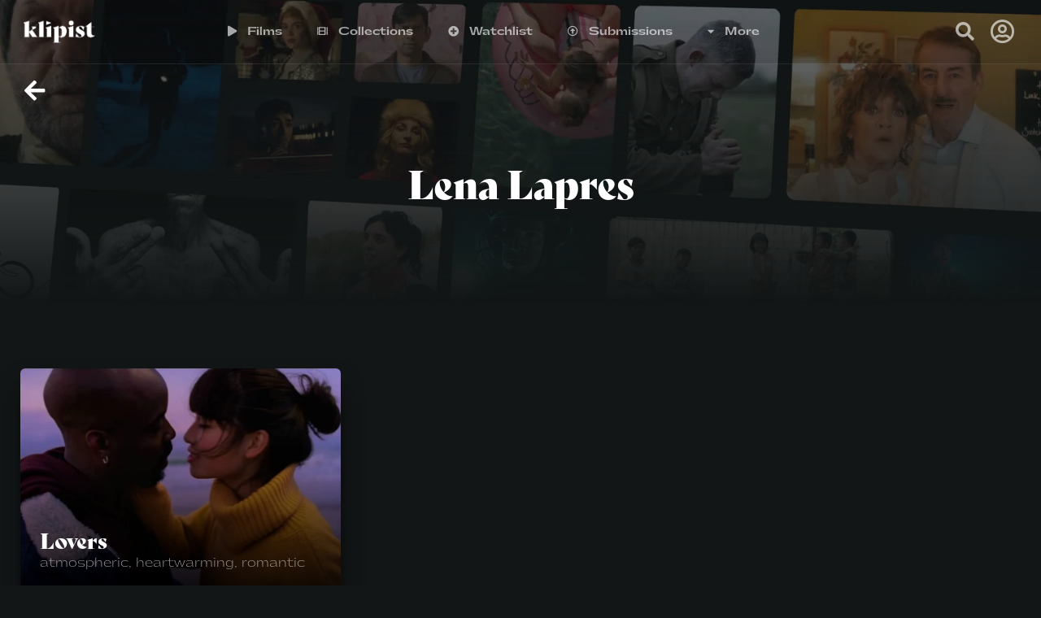

--- FILE ---
content_type: text/html; charset=UTF-8
request_url: https://klipist.com/actor/lena-lapres/
body_size: 30789
content:
<!doctype html><html lang="en-US" prefix="og: https://ogp.me/ns#"><head><meta charset="UTF-8"><meta name="viewport" content="width=device-width, initial-scale=1"><link rel="stylesheet" id="ao_optimized_gfonts" href="https://fonts.googleapis.com/css?family=Poppins%3A300%2C400%2C500%2C600%2C700%7C%26subset%3Dlatin%7CCormorant+Infant:100,100italic,200,200italic,300,300italic,400,400italic,500,500italic,600,600italic,700,700italic,800,800italic,900,900italic%7CPlayfair+Display:100,100italic,200,200italic,300,300italic,400,400italic,500,500italic,600,600italic,700,700italic,800,800italic,900,900italic&amp;display=swap"><link rel="profile" href="https://gmpg.org/xfn/11"><link media="all" href="https://klipist.com/wp-content/cache/autoptimize/css/autoptimize_74a7255cdf6f2a559d315e034ea8a08c.css" rel="stylesheet"><link media="only screen and (max-width: 768px)" href="https://klipist.com/wp-content/cache/autoptimize/css/autoptimize_6fe211f8bb15af76999ce9135805d7af.css" rel="stylesheet"><title>Short Films with Lena Lapres | Watch online for free | Klipist</title><meta name="description" content="Short Films with Lena Lapres - watch online for free on Klipist Streaming Platform."/><meta name="robots" content="follow, index, max-snippet:-1, max-video-preview:-1, max-image-preview:large"/><link rel="canonical" href="https://klipist.com/actor/lena-lapres/" /><meta property="og:locale" content="en_US" /><meta property="og:type" content="article" /><meta property="og:title" content="Short Films with Lena Lapres | Watch online for free | Klipist" /><meta property="og:description" content="Short Films with Lena Lapres - watch online for free on Klipist Streaming Platform." /><meta property="og:url" content="https://klipist.com/actor/lena-lapres/" /><meta property="og:site_name" content="Klipist" /><meta property="article:publisher" content="https://www.facebook.com/klipist" /><meta property="og:image" content="https://klipist.com/wp-content/uploads/2021/08/logo-black.png" /><meta property="og:image:secure_url" content="https://klipist.com/wp-content/uploads/2021/08/logo-black.png" /><meta property="og:image:width" content="1200" /><meta property="og:image:height" content="630" /><meta property="og:image:type" content="image/png" /><meta name="twitter:card" content="summary_large_image" /><meta name="twitter:title" content="Short Films with Lena Lapres | Watch online for free | Klipist" /><meta name="twitter:description" content="Short Films with Lena Lapres - watch online for free on Klipist Streaming Platform." /><meta name="twitter:site" content="@stream_klipist" /><meta name="twitter:image" content="https://klipist.com/wp-content/uploads/2021/08/logo-black.png" /><meta name="twitter:label1" content="Videos" /><meta name="twitter:data1" content="1" /> <script type="application/ld+json" class="rank-math-schema-pro">{"@context":"https://schema.org","@graph":[{"@type":"Organization","@id":"https://klipist.com/#organization","name":"Klipist","url":"https://klipist.com","sameAs":["https://www.facebook.com/klipist","https://twitter.com/stream_klipist"],"logo":{"@type":"ImageObject","@id":"https://klipist.com/#logo","url":"https://klipist.com/wp-content/uploads/2021/08/logo.png","contentUrl":"https://klipist.com/wp-content/uploads/2021/08/logo.png","caption":"Klipist","inLanguage":"en-US","width":"2278","height":"838"}},{"@type":"WebSite","@id":"https://klipist.com/#website","url":"https://klipist.com","name":"Klipist","publisher":{"@id":"https://klipist.com/#organization"},"inLanguage":"en-US"},{"@type":"CollectionPage","@id":"https://klipist.com/actor/lena-lapres/#webpage","url":"https://klipist.com/actor/lena-lapres/","name":"Short Films with Lena Lapres | Watch online for free | Klipist","isPartOf":{"@id":"https://klipist.com/#website"},"inLanguage":"en-US"}]}</script> <link rel='dns-prefetch' href='//use.typekit.net' /><link href='http://vimeo.com' rel='preconnect' /><link href='http://use.typekit.net' rel='preconnect' /><link href='http://p.typekit.net' rel='preconnect' /><link href='https://fonts.gstatic.com' crossorigin='anonymous' rel='preconnect' /><link rel="alternate" type="application/rss+xml" title="Klipist &raquo; Feed" href="https://klipist.com/feed/" /><link rel="alternate" type="application/rss+xml" title="Klipist &raquo; Comments Feed" href="https://klipist.com/comments/feed/" /><link rel="alternate" type="application/rss+xml" title="Klipist &raquo; Lena Lapres Actors Feed" href="https://klipist.com/actor/lena-lapres/feed/" /><style id='wp-img-auto-sizes-contain-inline-css' type='text/css'>img:is([sizes=auto i],[sizes^="auto," i]){contain-intrinsic-size:3000px 1500px}
/*# sourceURL=wp-img-auto-sizes-contain-inline-css */</style><style id='cf-frontend-style-inline-css' type='text/css'>@font-face {
	font-family: 'Gatwick Ultralight';
	font-weight: 400;
	font-display: auto;
	src: url('https://klipist.com/wp-content/uploads/2021/08/Gatwick-Ultralight.woff') format('woff');
}
@font-face {
	font-family: 'Gatwick Regular';
	font-weight: 400;
	font-display: auto;
	src: url('https://klipist.com/wp-content/uploads/2021/08/Gatwick-Regular.woff') format('woff');
}
@font-face {
	font-family: 'Gatwick Light';
	font-weight: 400;
	font-display: auto;
	src: url('https://klipist.com/wp-content/uploads/2021/08/Gatwick-Light.woff') format('woff');
}
@font-face {
	font-family: 'Gatwick Bold';
	font-weight: 400;
	font-display: auto;
	src: url('https://klipist.com/wp-content/uploads/2021/08/Gatwick-Bold.woff') format('woff');
}
/*# sourceURL=cf-frontend-style-inline-css */</style><style id='classic-theme-styles-inline-css' type='text/css'>/*! This file is auto-generated */
.wp-block-button__link{color:#fff;background-color:#32373c;border-radius:9999px;box-shadow:none;text-decoration:none;padding:calc(.667em + 2px) calc(1.333em + 2px);font-size:1.125em}.wp-block-file__button{background:#32373c;color:#fff;text-decoration:none}
/*# sourceURL=/wp-includes/css/classic-themes.min.css */</style><style id='global-styles-inline-css' type='text/css'>:root{--wp--preset--aspect-ratio--square: 1;--wp--preset--aspect-ratio--4-3: 4/3;--wp--preset--aspect-ratio--3-4: 3/4;--wp--preset--aspect-ratio--3-2: 3/2;--wp--preset--aspect-ratio--2-3: 2/3;--wp--preset--aspect-ratio--16-9: 16/9;--wp--preset--aspect-ratio--9-16: 9/16;--wp--preset--color--black: #000000;--wp--preset--color--cyan-bluish-gray: #abb8c3;--wp--preset--color--white: #ffffff;--wp--preset--color--pale-pink: #f78da7;--wp--preset--color--vivid-red: #cf2e2e;--wp--preset--color--luminous-vivid-orange: #ff6900;--wp--preset--color--luminous-vivid-amber: #fcb900;--wp--preset--color--light-green-cyan: #7bdcb5;--wp--preset--color--vivid-green-cyan: #00d084;--wp--preset--color--pale-cyan-blue: #8ed1fc;--wp--preset--color--vivid-cyan-blue: #0693e3;--wp--preset--color--vivid-purple: #9b51e0;--wp--preset--gradient--vivid-cyan-blue-to-vivid-purple: linear-gradient(135deg,rgb(6,147,227) 0%,rgb(155,81,224) 100%);--wp--preset--gradient--light-green-cyan-to-vivid-green-cyan: linear-gradient(135deg,rgb(122,220,180) 0%,rgb(0,208,130) 100%);--wp--preset--gradient--luminous-vivid-amber-to-luminous-vivid-orange: linear-gradient(135deg,rgb(252,185,0) 0%,rgb(255,105,0) 100%);--wp--preset--gradient--luminous-vivid-orange-to-vivid-red: linear-gradient(135deg,rgb(255,105,0) 0%,rgb(207,46,46) 100%);--wp--preset--gradient--very-light-gray-to-cyan-bluish-gray: linear-gradient(135deg,rgb(238,238,238) 0%,rgb(169,184,195) 100%);--wp--preset--gradient--cool-to-warm-spectrum: linear-gradient(135deg,rgb(74,234,220) 0%,rgb(151,120,209) 20%,rgb(207,42,186) 40%,rgb(238,44,130) 60%,rgb(251,105,98) 80%,rgb(254,248,76) 100%);--wp--preset--gradient--blush-light-purple: linear-gradient(135deg,rgb(255,206,236) 0%,rgb(152,150,240) 100%);--wp--preset--gradient--blush-bordeaux: linear-gradient(135deg,rgb(254,205,165) 0%,rgb(254,45,45) 50%,rgb(107,0,62) 100%);--wp--preset--gradient--luminous-dusk: linear-gradient(135deg,rgb(255,203,112) 0%,rgb(199,81,192) 50%,rgb(65,88,208) 100%);--wp--preset--gradient--pale-ocean: linear-gradient(135deg,rgb(255,245,203) 0%,rgb(182,227,212) 50%,rgb(51,167,181) 100%);--wp--preset--gradient--electric-grass: linear-gradient(135deg,rgb(202,248,128) 0%,rgb(113,206,126) 100%);--wp--preset--gradient--midnight: linear-gradient(135deg,rgb(2,3,129) 0%,rgb(40,116,252) 100%);--wp--preset--font-size--small: 13px;--wp--preset--font-size--medium: 20px;--wp--preset--font-size--large: 36px;--wp--preset--font-size--x-large: 42px;--wp--preset--spacing--20: 0.44rem;--wp--preset--spacing--30: 0.67rem;--wp--preset--spacing--40: 1rem;--wp--preset--spacing--50: 1.5rem;--wp--preset--spacing--60: 2.25rem;--wp--preset--spacing--70: 3.38rem;--wp--preset--spacing--80: 5.06rem;--wp--preset--shadow--natural: 6px 6px 9px rgba(0, 0, 0, 0.2);--wp--preset--shadow--deep: 12px 12px 50px rgba(0, 0, 0, 0.4);--wp--preset--shadow--sharp: 6px 6px 0px rgba(0, 0, 0, 0.2);--wp--preset--shadow--outlined: 6px 6px 0px -3px rgb(255, 255, 255), 6px 6px rgb(0, 0, 0);--wp--preset--shadow--crisp: 6px 6px 0px rgb(0, 0, 0);}:where(.is-layout-flex){gap: 0.5em;}:where(.is-layout-grid){gap: 0.5em;}body .is-layout-flex{display: flex;}.is-layout-flex{flex-wrap: wrap;align-items: center;}.is-layout-flex > :is(*, div){margin: 0;}body .is-layout-grid{display: grid;}.is-layout-grid > :is(*, div){margin: 0;}:where(.wp-block-columns.is-layout-flex){gap: 2em;}:where(.wp-block-columns.is-layout-grid){gap: 2em;}:where(.wp-block-post-template.is-layout-flex){gap: 1.25em;}:where(.wp-block-post-template.is-layout-grid){gap: 1.25em;}.has-black-color{color: var(--wp--preset--color--black) !important;}.has-cyan-bluish-gray-color{color: var(--wp--preset--color--cyan-bluish-gray) !important;}.has-white-color{color: var(--wp--preset--color--white) !important;}.has-pale-pink-color{color: var(--wp--preset--color--pale-pink) !important;}.has-vivid-red-color{color: var(--wp--preset--color--vivid-red) !important;}.has-luminous-vivid-orange-color{color: var(--wp--preset--color--luminous-vivid-orange) !important;}.has-luminous-vivid-amber-color{color: var(--wp--preset--color--luminous-vivid-amber) !important;}.has-light-green-cyan-color{color: var(--wp--preset--color--light-green-cyan) !important;}.has-vivid-green-cyan-color{color: var(--wp--preset--color--vivid-green-cyan) !important;}.has-pale-cyan-blue-color{color: var(--wp--preset--color--pale-cyan-blue) !important;}.has-vivid-cyan-blue-color{color: var(--wp--preset--color--vivid-cyan-blue) !important;}.has-vivid-purple-color{color: var(--wp--preset--color--vivid-purple) !important;}.has-black-background-color{background-color: var(--wp--preset--color--black) !important;}.has-cyan-bluish-gray-background-color{background-color: var(--wp--preset--color--cyan-bluish-gray) !important;}.has-white-background-color{background-color: var(--wp--preset--color--white) !important;}.has-pale-pink-background-color{background-color: var(--wp--preset--color--pale-pink) !important;}.has-vivid-red-background-color{background-color: var(--wp--preset--color--vivid-red) !important;}.has-luminous-vivid-orange-background-color{background-color: var(--wp--preset--color--luminous-vivid-orange) !important;}.has-luminous-vivid-amber-background-color{background-color: var(--wp--preset--color--luminous-vivid-amber) !important;}.has-light-green-cyan-background-color{background-color: var(--wp--preset--color--light-green-cyan) !important;}.has-vivid-green-cyan-background-color{background-color: var(--wp--preset--color--vivid-green-cyan) !important;}.has-pale-cyan-blue-background-color{background-color: var(--wp--preset--color--pale-cyan-blue) !important;}.has-vivid-cyan-blue-background-color{background-color: var(--wp--preset--color--vivid-cyan-blue) !important;}.has-vivid-purple-background-color{background-color: var(--wp--preset--color--vivid-purple) !important;}.has-black-border-color{border-color: var(--wp--preset--color--black) !important;}.has-cyan-bluish-gray-border-color{border-color: var(--wp--preset--color--cyan-bluish-gray) !important;}.has-white-border-color{border-color: var(--wp--preset--color--white) !important;}.has-pale-pink-border-color{border-color: var(--wp--preset--color--pale-pink) !important;}.has-vivid-red-border-color{border-color: var(--wp--preset--color--vivid-red) !important;}.has-luminous-vivid-orange-border-color{border-color: var(--wp--preset--color--luminous-vivid-orange) !important;}.has-luminous-vivid-amber-border-color{border-color: var(--wp--preset--color--luminous-vivid-amber) !important;}.has-light-green-cyan-border-color{border-color: var(--wp--preset--color--light-green-cyan) !important;}.has-vivid-green-cyan-border-color{border-color: var(--wp--preset--color--vivid-green-cyan) !important;}.has-pale-cyan-blue-border-color{border-color: var(--wp--preset--color--pale-cyan-blue) !important;}.has-vivid-cyan-blue-border-color{border-color: var(--wp--preset--color--vivid-cyan-blue) !important;}.has-vivid-purple-border-color{border-color: var(--wp--preset--color--vivid-purple) !important;}.has-vivid-cyan-blue-to-vivid-purple-gradient-background{background: var(--wp--preset--gradient--vivid-cyan-blue-to-vivid-purple) !important;}.has-light-green-cyan-to-vivid-green-cyan-gradient-background{background: var(--wp--preset--gradient--light-green-cyan-to-vivid-green-cyan) !important;}.has-luminous-vivid-amber-to-luminous-vivid-orange-gradient-background{background: var(--wp--preset--gradient--luminous-vivid-amber-to-luminous-vivid-orange) !important;}.has-luminous-vivid-orange-to-vivid-red-gradient-background{background: var(--wp--preset--gradient--luminous-vivid-orange-to-vivid-red) !important;}.has-very-light-gray-to-cyan-bluish-gray-gradient-background{background: var(--wp--preset--gradient--very-light-gray-to-cyan-bluish-gray) !important;}.has-cool-to-warm-spectrum-gradient-background{background: var(--wp--preset--gradient--cool-to-warm-spectrum) !important;}.has-blush-light-purple-gradient-background{background: var(--wp--preset--gradient--blush-light-purple) !important;}.has-blush-bordeaux-gradient-background{background: var(--wp--preset--gradient--blush-bordeaux) !important;}.has-luminous-dusk-gradient-background{background: var(--wp--preset--gradient--luminous-dusk) !important;}.has-pale-ocean-gradient-background{background: var(--wp--preset--gradient--pale-ocean) !important;}.has-electric-grass-gradient-background{background: var(--wp--preset--gradient--electric-grass) !important;}.has-midnight-gradient-background{background: var(--wp--preset--gradient--midnight) !important;}.has-small-font-size{font-size: var(--wp--preset--font-size--small) !important;}.has-medium-font-size{font-size: var(--wp--preset--font-size--medium) !important;}.has-large-font-size{font-size: var(--wp--preset--font-size--large) !important;}.has-x-large-font-size{font-size: var(--wp--preset--font-size--x-large) !important;}
:where(.wp-block-post-template.is-layout-flex){gap: 1.25em;}:where(.wp-block-post-template.is-layout-grid){gap: 1.25em;}
:where(.wp-block-term-template.is-layout-flex){gap: 1.25em;}:where(.wp-block-term-template.is-layout-grid){gap: 1.25em;}
:where(.wp-block-columns.is-layout-flex){gap: 2em;}:where(.wp-block-columns.is-layout-grid){gap: 2em;}
:root :where(.wp-block-pullquote){font-size: 1.5em;line-height: 1.6;}
/*# sourceURL=global-styles-inline-css */</style><link rel='stylesheet' id='custom-typekit-css-css' href='https://use.typekit.net/mvn6ynv.css' type='text/css' media='all' /><style id='woocommerce-inline-inline-css' type='text/css'>.woocommerce form .form-row .required { visibility: visible; }
/*# sourceURL=woocommerce-inline-inline-css */</style><link rel='stylesheet' id='dashicons-css' href='https://klipist.com/wp-includes/css/dashicons.min.css' type='text/css' media='all' /><style id='aztec-progression-customizer-inline-css' type='text/css'>body {
		background-color:#121616;
		
		background-repeat: no-repeat; background-position:center center; background-size: cover; background-attachment: fixed;
	}
   
    .slider-background-gradient-bottom {
         background: linear-gradient(to bottom, rgba(0, 0, 0, 0) 0%, rgba(0, 0, 0, 0) 75%, #121616 100%);
    }
    .progression-studios-skrn-slider-upside-down:after {
    	background: linear-gradient(to bottom, #121616 0%, #121616 80%, rgba(0, 0, 0,0) 100% );
    }

    
	#video-page-title-gradient-base {
		background: -moz-linear-gradient(top, rgba(8,7,14,0) 0%, #121616 100%);
		background: -webkit-linear-gradient(top, rgba(8,7,14,0) 0%, #121616 100%);
		background: linear-gradient(to bottom, rgba(8,7,14,0) 0%, #121616 100%);
	}
    .boosted-elements-logo-container img,
    #logo-progression-studios img {
		width:90px;
	}
    
    blockquote cite a,
    ul.progression-post-meta li a:hover,
	a, .progression-studios-sidebar a:hover {
		color:#ffffff;
	}
    
    blockquote cite a:hover,
    ul.progression-post-meta li a,
    h2.progression-schedule-title a,
	a:hover {
		color:#c1bbbb;
	}
    .width-container-forced-pro,
    header#masthead-progression-studios .width-container-pro,
    .width-container-pro,
    #page-title-pro .width-container-pro,
    body.elementor-page .related-portfolio-width.width-container-pro {
        max-width:1230px;
    }
    body .elementor-section.elementor-section-boxed > .elementor-container { 
    	max-width:1250px;
    }
    
    /* Default padding which can get over-writen via page builder easiliy */
    .elementor-section  {
        padding:0px 10px;
    }
    body.elementor-page .related-portfolio-width.width-container-pro {
        padding:0px 20px;
    }
    header#masthead-progression-studios .width-container-pro,
    #page-title-pro .width-container-pro,
    .width-container-pro { 
    	padding:0px 20px;
    }
    
	
    #page-title-pro {
		background-color:#121616;
		
	}
	#page-title-overlay-image {
		background-image:url(https://klipist.com/wp-content/uploads/2022/08/Klipist-Background.jpg);
		background-repeat: no-repeat; background-position:center center; background-size: cover;
	}
	#progression-studios-page-title-container {
		padding-top:200px;
		padding-bottom:120px;
		text-align:center;
	}
	#progression-studios-post-page-title:before, #page-title-pro:before {
 			background: -moz-linear-gradient(top, rgba(18,22,22,0) 0%, #121616 100%);
 			background: -webkit-linear-gradient(top, rgba(18,22,22,0) 0%,#121616 100%);
 			background: linear-gradient(to bottom, rgba(18,22,22,0) 0%, #121616 100%);
 		}
	body.single-post #page-title-pro:before {
 			background: -moz-linear-gradient(top, rgba(0,0,0,0.30) 0%, rgba(0,0,0,0.60) 100%);
 			background: -webkit-linear-gradient(top, rgba(0,0,0,0.30) 0%,rgba(0,0,0,0.60) 100%);
 			background: linear-gradient(to bottom, rgba(0,0,0,0.30) 0%, rgba(0,0,0,0.60) 100%);
 		}
	body.single-post #progression-studios-page-title-container {
		padding-top:275px;
		padding-bottom:90px;
	}
    
    .progression-studios-sidebar-review-container:before,
    .comment-body:before {
        border-right-color:#121616;
    }
    ul.profile-social-media-sidebar-icons li a:hover {
        color:#121616;
    }
    #author-profile-left-aztec,
    .progression-studios-sidebar-review-container,
    .comment-body,
	.sidebar-item { background:#121616; }
	.tags-progression-studios, #comments.comments-area,
    .progression-studios-sidebar ol.wp-block-latest-comments li, .progression-studios-sidebar ul li { border-color:rgba(255,255,255,  0.08); }

	/* START BLOG STYLES */	
	.progression-blog-content {
		background-color:#1e1e1e;
	}
	
	h2.progression-blog-title a {color:#ffffff;}
	h2.progression-blog-title a:hover {color:#c1c1c1;}
    
	.progression-blog-content a.more-link {
			display:inline-block;
	}
	/* END BLOG STYLES */
    
    /* START SHOP STYLES */
	#progression-studios-woocommerce-single-bottom .related.products {
			display:none;
	}
	#content-pro ul.products h2.woocommerce-loop-category__title mark {
			display:none;
	}
	body #content-pro .width-container-pro .woocommerce-ResetPassword,
	body #content-pro .width-container-pro .woocommerce-form-register,
	body #content-pro .width-container-pro .woocommerce-form-login,
	body #content-pro .width-container-pro .woocommerce-form-coupon,
	.aztec-divider-below-price, #progression-studios-woocommerce-single-top .product_meta {
		border-color:#ebeced;
	}
	.progression-studios-shop-index-text {
			border-color:#ebeced;
			background:#ffffff;
	}
    
    #progression-studios-woocommerce-single-bottom .woocommerce-tabs ul.wc-tabs li.active,
	#progression-studios-woocommerce-single-bottom {
		background:#2d3340;
	}
    #progression-studios-woocommerce-single-bottom {
    border-color:#2d3340;
    }
    
	.sidebar .star-rating, .sidebar .star-rating:before, .comment-form-rating .stars a, .comment-form-rating .stars a:before, .commentlist .star-rating, .commentlist .star-rating:before, #progression-studios-woocommerce-single-top .star-rating, #progression-studios-woocommerce-single-top .star-rating:before, #content-pro ul.products .star-rating, #content-pro ul.products .star-rating:before {
		color:#ce3824;
	}
	.sidebar .star-rating:before, .commentlist .star-rating:before, #progression-studios-woocommerce-single-top .star-rating:before, #content-pro ul.products .star-rating:before {
		color:#ce3824;
	}
	/* END SHOP STYLES */
    /* START VIDEO STYLES */
    .aztec-season-play-icon {
        background:#ffffff;
        color:#1d1d1d;
    }


    
    .average-rating-video-empty {color:rgba(255,255,255,0.8);}
    
	.comment-form .rating-container > input:checked ~ label:before,
	.comment-form .rating-container > input + label:hover ~ label:before,
	.comment-form .rating-container > input + label:hover:before,
	.comment-form .rating-container:hover > input + label:hover ~ label:before,
	.comment-form .rating-container:hover > input + label:hover:before,
	.average-rating-video-filled {  color:#ce3824;}
    
    .progression-studios-elementor-video-slider-container.progression_slider_width_adaptive li:hover .aztec-slider-background-link:before,
    .progression-studios-video-index:hover .progression-video-feaured-image:before,
    .progression-studios-video-index:hover .progression-video-feaured-image:before {
        border-color:rgba(206,56,36,0);
    }
    
    .progression-studios-video-index .progression-video-feaured-image img, .progression-studios-video-index .progression-video-feaured-image:before, .progression-studios-video-index .progression-video-feaured-image:after {border-radius:4px;}
    
    
    #aztec-progression-video-page-title {
        background-color:#121616;
    }
    .progression-studios-video-index:hover {
        transform: scale(1.03);
    }
    
	#aztec-progression-video-page-title.video-bg-min-height-aztec {
		height:92vh;
        min-height:600px;
	}
    
    /* END VIDEO STYLES */
	/* START BUTTON STYLES */
    a.edit-profile-button-aztec,
    input.submit-search-pro,
    .progression-button,
    .infinite-nav-pro a,
    .progression-blog-content a.more-link,
    body #error-page-index a.button,
    #boxed-layout-pro .form-submit input#submit, #boxed-layout-pro button.button, #boxed-layout-pro a.button,
    .wp-block-button a.wp-block-button__link, .post-password-form input[type=submit], #respond input.submit, .wpcf7-form input.wpcf7-submit {
		color:#212020;
		background:#ffffff;
		border-radius:4px;
		letter-spacing:0em;
        font-size:12px;
    }
    span.aztec-bullet {color:#ffffff;}
    body #progression-video-single-content a.arm_paid_post_buy_now_btn,
    body ul#video-play-buttons-single-aztec li a.arm_paid_post_buy_now_btn,
    a.video-play-button-slider-aztec,
    #search-filters-aztec,
    a.video-play-button-single-aztec,
    .tagcloud a {
		border-radius:4px;
    }
    ul#profile-watched-stats li i,
    .wp-block-button.is-style-outline a.wp-block-button__link {
        border-color:#ffffff;
        color:#ffffff;
    }
    
    .checkbox-pro-container .checkmark-pro:after,
    .wp-block-button.is-style-outline a.wp-block-button__link:hover {
        background:#ffffff;
    }
    .column-search-header .asRange .asRange-pointer:before,
    .column-search-header .asRange .asRange-selected,
    .widget.widget_price_filter form .price_slider_wrapper .price_slider .ui-slider-range,
    h6.related-sub-progression:before  {
        background:#ffffff;
    }
    
    body .arm_form_edit_profile md-radio-button.md-default-theme .md-on, body .arm_form_edit_profile md-radio-button .md-on, body .arm_form_edit_profile md-checkbox.md-default-theme.md-checked .md-icon, body .arm_form_edit_profile md-checkbox.md-checked .md-icon {
        background-color: #ffffff;
    }

    .video-tabs-nav-aztec a.active,
    .video-post-section-heading-aztec h2,
    blockquote,
    .widget.widget_price_filter form .price_slider_wrapper .price_slider .ui-slider-handle,
    body.woocommerce-page .woocommerce-MyAccount-content {
        border-color:#ffffff;
    }
    
	.progression-page-nav a:hover span {
		color:#212020;
	}
    
    button.wishlist-button-pro.is-wishlist {
		color:#ffffff;
    }
    body #progression-video-single-content a.arm_paid_post_buy_now_btn,
    body ul#video-play-buttons-single-aztec li a.arm_paid_post_buy_now_btn,
    a.video-play-button-slider-aztec,
    .progression-studios-season-video-list.aztec-carousel .owl-nav .owl-prev:hover,
    .progression-studios-season-video-list.aztec-carousel .owl-nav .owl-next:hover,
    a.video-play-button-single-aztec,
    ul.blog-single-category-display li a:hover,
    .progression-blog-content a.more-link:hover,
    ul.blog-meta-category-list a:hover,
    body.woocommerce-page nav.woocommerce-MyAccount-navigation li.is-active a,
    #boxed-layout-pro ul.products li.product .progression-studios-shop-overlay-buttons a.button.added,
    #boxed-layout-pro ul.products li.product .progression-studios-shop-overlay-buttons a.button:hover,
    .tagcloud a,
    .tags-progression-studios a:hover {
		color:#212020;
		background:#ffffff;
    }
    

    body #progression-video-single-content a.arm_paid_post_buy_now_btn,
    body ul#video-play-buttons-single-aztec li a.arm_paid_post_buy_now_btn,
    a.video-play-button-single-aztec,
	.progression-page-nav a:hover,
	.progression-page-nav span.current span,
    #content-pro ul.page-numbers li a:hover, #content-pro ul.page-numbers li span.current {
		color:#212020;
		background:#ffffff;
		border-color:#ffffff;
    }
    
    body #progression-video-single-content a.arm_paid_post_buy_now_btn:hover,
    body ul#video-play-buttons-single-aztec li a.arm_paid_post_buy_now_btn:hover,
    a.video-play-button-slider-aztec:hover,
    a.edit-profile-button-aztec:hover,
    input.submit-search-pro:hover,
    .aztec-video-taxonomies-container.active #search-filters-aztec,
    #search-filters-aztec:hover,
    button.wishlist-button-pro.is-wishlist,
    button.wishlist-button-pro:hover,
    a.video-play-button-single-aztec:hover,
    .progression-button:hover,
    .infinite-nav-pro a:hover,
    .tags-progression-studios a,
    ul.blog-single-category-display li a,
    ul.blog-meta-category-list a,
    .progression-blog-content a.more-link:hover,
    body #error-page-index a.button:hover,
    #boxed-layout-pro .form-submit input#submit:hover,
    #boxed-layout-pro button.button:hover,
    #boxed-layout-pro a.button:hover,
    .tagcloud a:hover, .wp-block-button a.wp-block-button__link:hover, .post-password-form input[type=submit]:hover, #respond input.submit:hover,.wpcf7-form input.wpcf7-submit:hover {
		color:#212020;
		background:#ffffff;
    }
    
   body #content-pro .width-container-pro .arm_membership_setup_form button.arm_form_field_submit_button,
    body #content-pro .width-container-pro  .arm_form button.arm_form_field_submit_button,
    body #content-pro .width-container-pro  .arm_form button.arm_form_field_submit_button.md-button,
    body #content-pro .width-container-pro  button.arm_setup_submit_btn {
		color:#212020 !important;
		background:#ffffff !important;
        border-color:#ffffff !important;
		border-radius:4px;
    }
    body #content-pro .width-container-pro .arm_membership_setup_form button.arm_form_field_submit_button:hover,
    body #content-pro .width-container-pro  .arm_form button.arm_form_field_submit_button:hover,
    body #content-pro .width-container-pro  .arm_form button.arm_form_field_submit_button.md-button:hover,
    body #content-pro .width-container-pro  button.arm_setup_submit_btn:hover {
		color:#212020 !important;
		background:#ffffff !important;
        border-color:#ffffff !important;
    }
    
    .arm_radio_wrapper input[type=radio]:checked+span {
        border-color:#ffffff !important;
    }

    .arm_radio_wrapper input[type=radio]:checked+span::before {
        background:#ffffff !important;
    }
    
    .arm_form_inner_container .arm_form_field_container .ng-not-empty .md-container .md-icon {
        background:#ffffff;
    }
    
    body #progression-video-single-content a.arm_paid_post_buy_now_btn:hover,
    body ul#video-play-buttons-single-aztec li a.arm_paid_post_buy_now_btn:hover,
    a.video-play-button-single-aztec:hover {
		border-color:#ffffff;
    }
    
    
    /* Edit Profile Fixes */
    .arm_shortcode_form .armFileUploadWrapper .armFileDragArea.arm_dragover {
        border-color: #ffffff !important;
    }

    .arm_shortcode_form .arm_form_input_container input:focus, .arm_shortcode_form .arm_form_input_container textarea:focus, .arm_shortcode_form .arm_form_input_container select:focus, .arm_shortcode_form .arm_form_input_container md-select:focus md-select-value, .arm_shortcode_form .arm_form_input_container md-select[aria-expanded='true'] + md-select-value {
        border-color: #ffffff !important;
    }
    .arm_shortcode_form .arm_uploaded_file_info .armbar {
        background-color: #ffffff !important;
    }

    body .arm_shortcode_form.arm_form_layout_writer .arm_form_input_container input:focus, body .arm_shortcode_form.arm_form_layout_writer .arm_form_input_container select:focus, body .arm_shortcode_form.arm_form_layout_writer .arm_form_input_container md-select:focus md-select-value, body .arm_shortcode_form.arm_form_layout_writer .arm_form_input_container md-select[aria-expanded='true'] + md-select-value {
        background: -webkit-linear-gradient(top, rgba(255, 255, 255, 0) 96%, #ffffff 4%);
        background: linear-gradient(to bottom, rgba(255, 255, 255, 0) 96%, #ffffff 4%);
    }

    .arm_shortcode_form .arm_editor_form_fileds_container .arm_form_input_container input:focus, .arm_shortcode_form .arm_editor_form_fileds_container md-input-container .md-input.ng-invalid:not(.ng-untouched):focus, .arm_shortcode_form .arm_editor_form_fileds_container .arm_form_input_container textarea:focus, .arm_shortcode_form .arm_editor_form_fileds_container .arm_form_input_container select:focus, .arm_shortcode_form .arm_editor_form_fileds_container .arm_form_input_container md-select:focus md-select-value, .arm_shortcode_form .arm_editor_form_fileds_container .arm_form_input_container md-select[aria-expanded='true'] + md-select-value {
        border-color: #27c24c #ffffff !important;
    }

    body .arm_shortcode_form.arm_form_layout_writer .arm_editor_form_fileds_container .arm_form_input_box.arm_error_msg:focus, body .arm_shortcode_form.arm_form_layout_writer .arm_editor_form_fileds_container .arm_form_input_box.arm_invalid:focus, body .arm_shortcode_form.arm_form_layout_writer .arm_editor_form_fileds_container .arm_form_input_box.ng-invalid:not(.ng-untouched):focus md-select-value, body .arm_shortcode_form.arm_form_layout_writer .arm_editor_form_fileds_container md-input-container .md-input.ng-invalid:not(.ng-untouched):focus, body .arm_shortcode_form.arm_form_layout_writer .arm_editor_form_fileds_container .arm_form_input_container input:focus, body .arm_shortcode_form.arm_form_layout_writer .arm_editor_form_fileds_container .arm_form_input_container select:focus, body .arm_shortcode_form.arm_form_layout_writer .arm_editor_form_fileds_container .arm_form_input_container md-select:focus md-select-value, body .arm_shortcode_form.arm_form_layout_writer .arm_editor_form_fileds_container .arm_form_input_container md-select[aria-expanded='true'] + md-select-value {
        background: -webkit-linear-gradient(top, rgba(255, 255, 255, 0) 96%, #ffffff 4%);
        background: linear-gradient(to bottom, rgba(255, 255, 255, 0) 96%, #ffffff 4%);
        border-color: #ffffff !important;
    }

   body .arm_shortcode_form.arm_form_layout_writer .arm_form_input_container textarea:focus {
        background: -webkit-linear-gradient(top, rgba(255, 255, 255, 0) 99.1%, #ffffff 4%);
        background: linear-gradient(to bottom, rgba(255, 255, 255, 0) 99.1%,#ffffff 4%);
    }

    .arm_shortcode_form .arm_form_field_submit_button.md-button #arm_form_loader, .arm_shortcode_form .arm_form_field_submit_button #arm_form_loader {
        fill: #ffffff !important;
    }

    .arm_shortcode_form .arm_form_wrapper_container .armFileUploadWrapper .armFileBtn, .arm_shortcode_form .arm_form_wrapper_container .armFileUploadContainer {
        border-color:#ffffff !important;
        background-color: #ffffff !important;
    }
    

	/* END BUTTON STYLES */
    /* START INPUT STYLES */
    .wp-block-search input.wp-block-search__input, .search-form input.search-field, #respond select, .wpcf7 select, #respond textarea, .wpcf7-form textarea, .post-password-form input, #respond input, .wpcf7-form input {
		background-color:rgba(255,255,255,0);
		border-color:#f0f1f3;
        border-radius:0px;
	}
    input.search-field-progression,
    body .woocommerce form .form-row .select2-container .selection .select2-selection,
    body.woocommerce-page #content-pro #progression-studios-woocommerce-single-top .width-container-pro  input[type=number],
    body.woocommerce-page #content-pro .width-container-pro textarea,
    body.woocommerce-page #content-pro .width-container-pro input[type=text],
    body.woocommerce-page #content-pro .width-container-pro input[type=password],
    body.woocommerce-page #content-pro .width-container-pro input[type=url],
    body.woocommerce-page #content-pro .width-container-pro input[type=tel],
    body.woocommerce-page #content-pro .width-container-pro input[type=number],
    body.woocommerce-page #content-pro .width-container-pro input[type=color],
    body.woocommerce-page #content-pro .width-container-pro input[type=email]  {
		background-color:rgba(255,255,255,0);
		border-color:#f0f1f3;
        border-radius:0px;
    }
    ul.aztec-video-search-columns li select,
    #progression-studios-woocommerce-single-top table.variations td.value select,
    .woocommerce-page form.woocommerce-ordering select,
    .wp-block-categories-dropdown select,
    .wp-block-archives-dropdown select,
    #respond select,
    .wpcf7 select,
    .widget select {
        border-radius:0px;
    }
    
    ul.aztec-video-search-columns li select:focus,
    input.search-field-progression:focus,
    body.woocommerce-page #content-pro #progression-studios-woocommerce-single-top .width-container-pro  input[type=number]:focus,
    body.woocommerce-page #content-pro .width-container-pro input:focus, body.woocommerce-page #content-pro .width-container-pro textarea:focus,
    .wp-block-categories-dropdown select:focus, .wp-block-archives-dropdown select:focus, #respond select:focus, .widget select:focus, #progression-studios-woocommerce-single-top table.variations td.value select:focus, .woocommerce-page form.woocommerce-ordering select:focus, .wpcf7-form select:focus,  .post-password-form input:focus,.wp-block-search input.wp-block-search__input:focus, .search-form input.search-field:focus,  #respond textarea:focus, #respond input:focus, .wpcf7-form input:focus, .wpcf7-form textarea:focus {
		border-color:#ffffff;
    }
    
 
    #progression-studios-woocommerce-single-top table.variations td.value select, .woocommerce-page form.woocommerce-ordering select, .wp-block-categories-dropdown select, .wp-block-archives-dropdown select, #respond select, .wpcf7 select, .widget select {
		background-color:rgba(255,255,255,0);
		border-color:#f0f1f3;
        border-radius:0px;
    }
    /* END INPUT STYLES */
    
	#pro-scroll-top { display:none !important; color:#ffffff;  background: rgba(255,255,255, 0.1);  }
	#pro-scroll-top:hover {   color: #181c26;    background: #ffffff;  }
	.progression-studios-spinner { border-left-color:#c4c4c5;  border-right-color:#c4c4c5; border-bottom-color: #c4c4c5;  border-top-color: #212020; }
	.sk-folding-cube .sk-cube:before, .sk-circle .sk-child:before, .sk-rotating-plane, .sk-double-bounce .sk-child, .sk-wave .sk-rect, .sk-wandering-cubes .sk-cube, .sk-spinner-pulse, .sk-chasing-dots .sk-child, .sk-three-bounce .sk-child, .sk-fading-circle .sk-circle:before, .sk-cube-grid .sk-cube{ 
		background-color:#212020;
	}
	#page-loader-pro {
		background:#121616;
		color:#212020; 
	}
	::-moz-selection {color:#ffffff;background:#e6c8bd;}
	::selection {color:#ffffff;background:#e6c8bd;}
	
/*# sourceURL=aztec-progression-customizer-inline-css */</style><link rel='stylesheet' id='elementor-frontend-css' href='https://klipist.com/wp-content/uploads/elementor/css/custom-frontend.min.css' type='text/css' media='all' /><link rel='stylesheet' id='elementor-post-75-css' href='https://klipist.com/wp-content/cache/autoptimize/css/autoptimize_single_d2369640e72112576bb5eb57eadb4cf6.css' type='text/css' media='all' /><link rel='stylesheet' id='elementor-post-68-css' href='https://klipist.com/wp-content/cache/autoptimize/css/autoptimize_single_e4efdec1a6685cd7a8ec75fd5fb1800f.css' type='text/css' media='all' /> <script type="text/javascript" data-cfasync="false" src="https://klipist.com/wp-includes/js/jquery/jquery.min.js" id="jquery-core-js"></script> <script type="text/javascript" data-cfasync="false" src="https://klipist.com/wp-includes/js/jquery/jquery-migrate.min.js" id="jquery-migrate-js"></script> <script type="text/javascript" id="woocommerce-js-extra">var woocommerce_params = {"ajax_url":"/wp-admin/admin-ajax.php","wc_ajax_url":"/?wc-ajax=%%endpoint%%","i18n_password_show":"Show password","i18n_password_hide":"Hide password"};
//# sourceURL=woocommerce-js-extra</script> <link rel="https://api.w.org/" href="https://klipist.com/wp-json/" /><link rel="alternate" title="JSON" type="application/json" href="https://klipist.com/wp-json/wp/v2/video-cast/256" /><link rel="EditURI" type="application/rsd+xml" title="RSD" href="https://klipist.com/xmlrpc.php?rsd" /><meta name="generator" content="WordPress 6.9" /><meta name="generator" content="WooCommerce 10.4.3" /><meta name="theme-color" content="#121616"><link rel="preconnect" href="https://player.vimeo.com"><link rel="preconnect" href="https://i.vimeocdn.com"><link rel="preconnect" href="https://f.vimeocdn.com"><link rel="preconnect" href="https://vimeo.com">  <script async src="https://www.googletagmanager.com/gtag/js?id=G-NMP2Y5BN9N"></script> <script>window.dataLayer = window.dataLayer || [];
  function gtag(){dataLayer.push(arguments);}
  gtag('js', new Date());

  gtag('config', 'G-NMP2Y5BN9N');</script> <link rel="manifest" href="https://progressier.com/client/progressier.json?id=omYYIaZbvercoaWTegCK"><script defer src="https://progressier.com/client/script.js?id=omYYIaZbvercoaWTegCK"></script> <script>(function (s, e, n, d, er) {
    s['Sender'] = er;
    s[er] = s[er] || function () {
      (s[er].q = s[er].q || []).push(arguments)
    }, s[er].l = 1 * new Date();
    var a = e.createElement(n),
        m = e.getElementsByTagName(n)[0];
    a.async = 1;
    a.src = d;
    m.parentNode.insertBefore(a, m)
  })(window, document, 'script', 'https://cdn.sender.net/accounts_resources/universal.js', 'sender');
  sender('6039394e8a0924')</script> <noscript><style>.woocommerce-product-gallery{ opacity: 1 !important; }</style></noscript><meta name="generator" content="Elementor 3.34.1; features: additional_custom_breakpoints; settings: css_print_method-external, google_font-enabled, font_display-auto"><style type="text/css">.recentcomments a{display:inline !important;padding:0 !important;margin:0 !important;}</style><style>.e-con.e-parent:nth-of-type(n+4):not(.e-lazyloaded):not(.e-no-lazyload),
				.e-con.e-parent:nth-of-type(n+4):not(.e-lazyloaded):not(.e-no-lazyload) * {
					background-image: none !important;
				}
				@media screen and (max-height: 1024px) {
					.e-con.e-parent:nth-of-type(n+3):not(.e-lazyloaded):not(.e-no-lazyload),
					.e-con.e-parent:nth-of-type(n+3):not(.e-lazyloaded):not(.e-no-lazyload) * {
						background-image: none !important;
					}
				}
				@media screen and (max-height: 640px) {
					.e-con.e-parent:nth-of-type(n+2):not(.e-lazyloaded):not(.e-no-lazyload),
					.e-con.e-parent:nth-of-type(n+2):not(.e-lazyloaded):not(.e-no-lazyload) * {
						background-image: none !important;
					}
				}</style> <script type='text/javascript'>window.superWebShareFallback = {"superwebshare_fallback_enable":"enable","fallback_title":"Share","fallback_modal_background":"#121616","fallback_layout":"1","fallback_twitter_via":"","fallback_text_color":"#ffffff","fallback_show_in_desktop":"disable","fallback_social_networks":["facebook","twitter","linkedin","whatsapp"]}</script><link rel="icon" href="https://klipist.com/wp-content/uploads/2021/08/cropped-KLIPIST-ICON-PINK-BLACKArtboard-32x32.png" sizes="32x32" /><link rel="icon" href="https://klipist.com/wp-content/uploads/2021/08/cropped-KLIPIST-ICON-PINK-BLACKArtboard-192x192.png" sizes="192x192" /><link rel="apple-touch-icon" href="https://klipist.com/wp-content/uploads/2021/08/cropped-KLIPIST-ICON-PINK-BLACKArtboard-180x180.png" /><meta name="msapplication-TileImage" content="https://klipist.com/wp-content/uploads/2021/08/cropped-KLIPIST-ICON-PINK-BLACKArtboard-270x270.png" /><style type="text/css" id="wp-custom-css">/* FONTS */

body, body input, body textarea, select {
    color: #FFFFFFA1;
}

h1 {
		font-family: "bely-display";
		letter-spacing: 0;
		font-weight: 400;
}

h2 {
		font-family: "bely-display";
		letter-spacing: 400!important;
}

h3 {
		font-family: "gatwick bold";
		font-weight: 400!important;
}

h4 {
		font-family: "gatwick bold";
		font-weight: 400!important;
}

h5 {
		font-family: "bely-display";
		font-weight: 400;
}

h6 {
		font-family: "Playfair Display";
		font-style: italic;
		font-weight: 500;		
}

p {
    font-weight: 400;
    letter-spacing: 0.4px;
    font-family: 'Montserrat';
		-webkit-font-smoothing: auto!important;
	}

a {
    font-weight: 400!important;
}

/* HEADER BACKGROUND IMAGE */

/* 

#page-title-overlay-image {
    background-position: center center!important;
}

*/

.slider-video-post-meta-rating span {
    border-radius: 4px;
		font-family: "gatwick bold";
		font-weight: 400!important;

}

/* VIDEO POST */


#progression-video-reviews-section {
    display: none;
}

.afterglow-lightbox-wrapper .cover {
    background-color: rgba(0,0,0,.40)!important;
}


.vjs-afterglow-skin.vjs-using-native-controls .vjs-big-play-button {
    display: none!important;
}

a.trailer-btn-single-aztec {
    color: white;
}

a.trailer-btn-single-aztec:hover {
    color: black;
}

#progression-video-single-content {
    color: #FFFFFFA8;
}


body #progression-video-single-content a.arm_paid_post_buy_now_btn, body ul#video-play-buttons-single-aztec li a.arm_paid_post_buy_now_btn, a.video-play-button-single-aztec, .progression-page-nav a:hover, .progression-page-nav span.current span, #content-pro ul.page-numbers li a:hover, #content-pro ul.page-numbers li span.current {
    font-family: 'Gatwick Bold';
		font-weight: 400!important;
		font-size: 12px;
}

.aztec-season-excerpt, ul.aztec-video-index-meta-taxonomy li {
    font-family: 'Gatwick Light';
		font-size: 14px;
		font-weight: 400!important;
    text-transform: lowercase;
    letter-spacing: 0em;
		-webkit-font-smoothing: auto;
}


@media only screen and (max-width: 673px) {
.aztec-season-excerpt, ul.aztec-video-index-meta-taxonomy li {
    font-size: 2.5vw;
		margin-bottom: 0.5vw;
		margin-top: 0.5vw;
		-webkit-font-smoothing: auto;
}}


#aztec-progression-video-page-title {
    min-height: 80vh;
}

@media only screen and (max-width: 1024px) {
#aztec-progression-video-page-title.video-bg-min-height-aztec {
    height: 85vh;
    min-height: 110px;
}}

@media only screen and (max-width: 673px) {
#aztec-progression-video-page-title.video-bg-min-height-aztec {
    height: 60vh;
    min-height: 100px;
}}

@media only screen and (max-width: 673px) {
#aztec-progression-video-page-title {
    min-height: 50vh;
}}

@media only screen and (max-width: 673px) {
#video-post-page-titel-container {
    margin-top: -100px;
}}

h1.video-post-page-title {

}

@media only screen and (max-width: 1024px) {
h1.video-post-page-title {
    font-size: 50px;
    letter-spacing: 0.01em;
		font-weight: 400;
}}

@media only screen and (max-width: 673px) {
h1.video-post-page-title {
    font-size: 43px;
		font-weight: 400;
}}
	
@media only screen and (max-width: 673px)	{ 
	#video-page-title-gradient-base {
    height: 200px;
}}

h2.progression-video-title {
    font-size: 26px;
		font-weight: 400;
}

@media only screen and (max-width: 673px) {
h2.progression-video-title {
    font-size: 5vw;
		font-weight: 400;
		margin-bottom: 0px
}}

.video-post-section-heading-aztec h2 {
    font-size: 18px;
		font-weight: 400;
    text-transform: none;
    color: white;
    font-family: 'Gatwick Bold';
		font-weight: 400!important;
}


body .aztec-season-excerpt p {
    font-family: 'Gatwick Light';
}

.progression-video-index-content {
    width: auto;
}


@media only screen and (max-width: 673px) {
ul.aztec-video-index-meta-taxonomy {
    line-height: 0.7;
}}

.aztec-season-excerpt, ul.aztec-video-index-meta-taxonomy li {
    text-transform: none;
}


@media only screen and (max-width: 673px) { #progression-video-single-content {
		padding-left: 0px;
		padding-right: 0px;
}}


@media only screen and (max-width: 673px) { h1.video-post-page-title {
		padding-left: 0px;
		padding-right: 0px;
}}
	

.st-theme-aztec-default > .video-tabs-nav-aztec {
    display: inherit;
    text-align: center;
}

/*

@media only screen and (max-width: 673px) { ul#video-play-buttons-single-aztec li:last-child {
    display: block;
}} 



@media only screen and (max-width: 673px) { ul#video-play-buttons-single-aztec li:nth-last-child(2) {
    margin-right: 0px;
}}


@media only screen and (max-width: 673px) { button.wishlist-button-pro {
    margin-left: -12px;
		margin-top: 2px;
}}

*/

@media only screen and (max-width: 673px) { a.video-page-title-play-button i {
	display: none;
	}}
	
	.video-tabs-nav-aztec:after {
    background: white;
}


.video-tabs-nav-aztec a {
    font-family: 'Gatwick Bold';
		margin: 0;
		padding-top: 10px
		font-weight: 400!important;
}


#progression-video-single-section-more {
    margin: 10px 0 30px;
}

.superwebshare_prompt {
		padding-left: 0px;
		text-transform: none;
		font-weight: 400;
		letter-spacing: 0px;
		font-size: 18px!important;		
}

li#video-post-meta-rating span {
padding: 3px 7px;
font-weight: 400;
line-height: 1;
border: 1px solid white;
}

ul#video-post-meta-list li {
line-height: 1;
font-weight: 400!important;
font-size: 14px;
font-weight: 600;
color: rgba(255,255,255,1);
}

/* PROFILE */

.aztec-header-user-my-profile {			display: none;
}

.arm_form_105 .arm-df__fields-wrapper .armFileUploadWrapper .armFileBtn, .arm_form_105 .arm-df__fields-wrapper .armFileUploadContainer {
background-color: transparent!important;
}

.arm_already_logged_in_message {
text-align: center;
color: #FFFFFF;
padding-bottom: 130px;
}

ul#profile-watched-stats {
    display: none;
}

ul.aztec-profile-location-date {
    list-style: none;
    margin: 0px 0px 30px 0px;
    padding: 0px;
    text-align: center;
}

li#video-post-meta-rating span {
    border-radius: 4px;
		font-size: 8px;
		font-weight: 400!important;
		top: -2px;
}

ul#video-post-meta-list li {
		font-size: 11px;
		letter-spacing: 0.2px;
}

#author-profile-left-aztec {
    border-color: #FFFFFF1F;
    border-style: solid;
}

a.edit-profile-button-aztec, input {
    color: #ffffff;
    background: none;
}

#aztec-sidebar-large-profile {
    background-color: #121616;
    background-size: contain;
    height: 200px;
}


.arm_field_file_display .armFileRemoveContainer {
    color: #ffffff!important;
}

/* Forms */

.arm_module_plan_price {
	display: none!important;
}

body .popup_wrapper_inner {
    border-radius: 5px;
}

body .popup_wrapper .popup_content_text .arm_form_inner_container .arm_form_field_container button.arm_form_field_submit_button {
    background: none!important;
}

body #content-pro .width-container-pro .arm_membership_setup_form button.arm_form_field_submit_button, body #content-pro .width-container-pro .arm_form button.arm_form_field_submit_button, body #content-pro .width-container-pro .arm_form button.arm_form_field_submit_button.md-button, body #content-pro .width-container-pro button.arm_setup_submit_btn {
    color: #FFFFFF !important;
    background: none!important;
		border-radius: 50px;
}

body .popup_wrapper .arm_form_inner_container a:hover {
    color: #FEAFA1 !important;
}

.elementor-75 .elementor-element.elementor-element-b54334d .progression-studios-elementor-login-element a.arm_form_popup_link {
    color: #FFFFFF !important;
    background: #FFFFFF00 !important;
    border-style: solid!important;
    border-width: 2px 2px 2px 2px!important;
    border-color: #FFFFFF!important;
}

@media (max-width: 673px) {
.elementor-75 .elementor-element.elementor-element-300d0e21 .progression-studios-elementor-login-element a.arm_form_popup_link {
        color: #FFFFFF !important;
    background: #FFFFFF00 !important;
    border-style: solid!important;
    border-width: 2px 2px 2px 2px!important;
    border-color: #FFFFFF!important;
}}

.aztec-login-notification i {
    color: #FEAFA1;
}

.arm_form_message_container .arm_success_msg, .arm_form_message_container .success, .arm_form_message_container1 .arm_success_msg, .arm_form_message_container1 .success {
    background: #160000!important;
    border: 1px solid #FFFFFF!important;
    font-family: Montserrat,sans-serif!important;
}

.arm_form_message_container1 .arm_success_msg1 {
    background: #160000!important;
    border: 1px solid #FFFFFF!important;
    font-family: Montserrat,sans-serif!important;
}

.arm_member_form_container {
    font-family: Montserrat;
}

.arm_setup_form_container .arm_current_user_plan_info {
    text-align: center;
    color: #929292;
}

.arm_already_logged_in_message {
    text-align: center;
    color: #FFFFFF;
}

.aztec-login-notification {
    text-align: center;
    color: #929292;
}

.arm_module_plans_container .arm_setup_column_item .arm_module_plan_option .arm_module_plan_price_type {
    margin: 5px 0 0px;
    padding: 0px 0px;
    min-height: 40px;
}

.arm_setup_form_1 .arm_plan_default_skin.arm_setup_column_item.arm_active .arm_module_plan_option {
    border: 2px solid #FFFFFF!important;
}

.arm_form_field_submit_button {
  font-family: Gatwick Bold!important;
	min-height: 55px!important;
	font-size: 14px!important;
	font-weight: 400!important;
}

.arm_module_plan_name {
    font-family: 'Gatwick Bold'!important;
		margin-bottom: 5px;
		font-weight: 400!important;
}

span.arm_form_field_label_wrapper_text {
    font-family: "Gatwick Bold"!important;
	font-weight: 400!important;
}

.arm_form_heading_container.arm_add_other_style {
    padding-top: 35px;
}

.arm_login_links_wrapper .arm_registration_link {
    padding-top: 25px;
}

.arm-default-form {
background-color: #121616!important;
}

.arm_form_layout_writer .arm-df__form-field-wrap, .armf_label_placeholder .arm-df__form-field-wrap {
display: flex;
justify-content: center;
}

/* WOOCOMMERCE */

.elementor-widget-woocommerce-checkout-page .woocommerce #customer_details .form-row .input-text, .elementor-widget-woocommerce-checkout-page .woocommerce #customer_details .form-row select, .elementor-widget-woocommerce-checkout-page .woocommerce #customer_details .form-row textarea, .elementor-widget-woocommerce-checkout-page .woocommerce .e-coupon-box .form-row .input-text, .elementor-widget-woocommerce-checkout-page .woocommerce .e-coupon-box .form-row select, .elementor-widget-woocommerce-checkout-page .woocommerce .e-coupon-box .form-row textarea, .elementor-widget-woocommerce-checkout-page .woocommerce .e-woocommerce-login-anchor .form-row .input-text, .elementor-widget-woocommerce-checkout-page .woocommerce .e-woocommerce-login-anchor .form-row select, .elementor-widget-woocommerce-checkout-page .woocommerce .e-woocommerce-login-anchor .form-row textarea {
    background-color: #121616!important;
    border-bottom-style: solid!important;
		border-bottom-width: 1px!important;
		border-bottom-color: #ffffff!important;
}

body #content-pro h3#order_review_heading, .cart_totals h2 {
    font-size: 28px;
		padding-top: 0px;
}

.e-coupon-anchor-description {
    display: none;
}

#coupon_code {
    border-radius: 4px!important;
}

body #content-pro #payment.woocommerce-checkout-payment {
    background: #121616;
}

.elementor-widget-woocommerce-checkout-page .woocommerce .wc_payment_method {
		padding-bottom: 15px;
		margin-top: -10px!important;
}

.elementor-widget-woocommerce-checkout-page .woocommerce .coupon-container-grid .coupon-col-2 {
    padding-bottom: 15px;
}


#content-pro .woocommerce table.shop_table tr td {
    background: #121616;
    border-color: #ffffff;
    color: #FFFFFF;
		border-bottom-width: 1px;
}


.woocommerce table.shop_table tr.order-total th {
    background: #121618;
    color: #FFFFFF;
}

.woocommerce table.shop_table tr.order-total strong {
    color: #FFFFFF;
}

.woocommerce table.shop_table tr.cart-subtotal {
    display: none;
}

.product-quantity {
    display: none;
}

body #content-pro .woocommerce table.shop_table thead tr th {
    display: none;
}

.elementor-widget-woocommerce-checkout-page .woocommerce .shop_table tfoot td, .elementor-widget-woocommerce-checkout-page .woocommerce .shop_table tfoot th {
    background-color: #121616!important;
}

.woocommerce-error {
    border-top-color: #F7E0D3;
}

.woocommerce-error::before {
    color: #121616;
}

.woocommerce form .form-row .required {
    color: #121616;
}

.woocommerce-message {
    border-top-color: #F7E0D3;
}

.woocommerce-message::before {
    color: #121616;
}

.elementor-widget-woocommerce-checkout-page .woocommerce-checkout #payment #place_order:hover {
    background-color: #ffffff!important;
    color: #121616!important;
    border-color: #ffffff!important;
}

#shipping_method li label, .elementor-widget-woocommerce-checkout-page .woocommerce .wc_payment_method label {
    color: #ffffff!important;
    font-family: 'Montserrat';
}

.elementor-widget-woocommerce-checkout-page a {
    color: white!important;
}

.elementor-widget-woocommerce-checkout-page .woocommerce-checkout .form-row .input-checkbox {
    margin-bottom: 0px!important;
}

.woocommerce-thankyou-order-received {
    color: #ffffff;
}
.order_details {
    display: none;
}

.elementor-widget-woocommerce-checkout-page .woocommerce .shop_table td, .elementor-widget-woocommerce-checkout-page .woocommerce .shop_table th, .elementor-widget-woocommerce-checkout-page .woocommerce .shop_table tr {
    font-weight: 300;
		background-color: #121616;
		font-size: 14px;
}

.woocommerce {
		letter-spacing: 0.4px;
}

.select2-container .select2-search--inline {
display: none;
}

.select2-container--default .select2-selection--multiple .select2-selection__choice {
background-color: white;
border: 0px solid #aaa;
border-radius: 4px;
cursor: default;
float: left;
margin-right: 5px;
margin-top: 5px;
padding: 3px 3px 3px 3px;
color: black;
}

.select2-container--default .select2-results__option--highlighted[aria-selected], .select2-container--default .select2-results__option--highlighted[data-selected] {
background-color: rgb(22, 0, 0);
color: #fff;
}

/* RESOURCES */

.wp-block-pullquote p {
    font-size: 22px;
    line-height: 1.6;
    text-align: left;
    font-family: 'Gatwick Light';
}

.wp-block-pullquote {
    padding: 1em 0;
}

#add_payment_method #payment ul.payment_methods li img+img, .woocommerce-cart #payment ul.payment_methods li img+img, .woocommerce-checkout #payment ul.payment_methods li img+img {
    background: white;
}

.elementor-widget-woocommerce-checkout-page .woocommerce-checkout #payment .payment_methods li label img {
    height: 20px!important;
}

.elementor-widget-woocommerce-checkout-page .woocommerce-checkout #payment .payment_methods li label img {
    width: 30px!important;
}



/* MENU */

.elementor-75 .elementor-element.elementor-global-11051 .sf-menu-boosted-elements .sub-menu:after {
	display: none;
}

.elementor-75 .elementor-element.elementor-element-38e2183e .aztec-header-user-profile-menu:after {
	display: none;
}

.elementor-75 .elementor-element.elementor-element-2af21835 .aztec-header-user-profile-menu:after {
	display: none;
}

.elementor-75 .elementor-element.elementor-element-5031e27 .item-underline-nav-boosted:before {
		bottom: -7px!important;
    margin-left: 25px;
    width: calc(100% - 25px)!important;
}

.elementor-8122 .elementor-element.elementor-element-114c347a .item-underline-nav-boosted:before {
		bottom: -7px!important;
    margin-left: 25px;
    width: calc(100% - 25px)!important;
}

#search-filters-aztec {
    font-size: 14px;
    font-family: 'Gatwick Bold';
		font-weight: 400!important;
}

.submit-search-pro {
    font-family: 'Gatwick Bold'!important;
		font-weight: 400!important;
}

.sf-menu-boosted-elements .sub-menu {
    background-color: #121616!important;
    border-radius: 5px 5px 5px 5px;
}

a.boosted-nav-link-def {
    color: #FFFFFFA1!important;
}

a.boosted-nav-link-def:hover {
    color: #FFFFFF!important;
}

.menu-item-has-children .mobile-drop-down-icon-boosted {
    margin-right: 50px;
}

.menu-item-has-children .drop-down-icon-boosted {
    display: none;
}

/* CAROUSEL STYLES */

.progression-studios-season-video-list.aztec-carousel .owl-nav .owl-next:after {
    font-size: 16px;
		top: -8px;
}

.progression-studios-season-video-list.aztec-carousel .owl-nav .owl-prev:after {
    font-size: 16px;
		top: -8px;
}

.progression-studios-video-index .progression-video-feaured-image {
     box-shadow: rgb(0 0 0 / 80%) 8px 30px 8px -20px, rgb(0 0 0 / 72%) 1px 30px 22px -10px;
}


.progression-studios-video-index .progression-video-feaured-image img, .progression-studios-video-index .progression-video-feaured-image:before, .progression-studios-video-index .progression-video-feaured-image:after {
    border-radius: 6px;
}

/* BLOG */

.progression-blog-content {
    box-shadow: 0px 0px 26px rgb(30 0 0 / 40%);
}

.site-content-blog-post {
	max-width: 800px;
  margin-right: auto;
  margin-left: auto;
}



.elementor-element.elementor-global-7957 .boosted-elements-blog-main-styles:hover
{
	transform: scale(1.03);	
  transition-duration: .25s;
    transition-property: all;
    transition-timing-function: ease-in-out;
}


.elementor-7920 .elementor-element.elementor-element-1786177 .boosted-elements-blog-main-styles:hover
{
	transform: scale(1.03);	
  transition-duration: .25s;
    transition-property: all;
    transition-timing-function: ease-in-out;
}

.elementor-post.elementor-grid-item:hover
{
	transform: scale(1.03);	
  transition-duration: .25s;
    transition-property: all;
    transition-timing-function: ease-in-out;
}

blockquote {
    border-left: 2px solid #121616;
}

.wp-block-post-author__name { 
		font-family: bely-display; 
}

figcaption { 
		font-family: 'bely-display';
    font-size: 16px;
		font-weight: 400;

}

.photo.avatar-96 {
		border-radius: 100px;
}

.boosted-elements-blog-image img {
		box-shadow: rgb(0 0 0 / 20%) 0px 25px 8px -20px, rgb(0 0 0 / 22%) 0px 35px 22px -40px;
}

.elementor-posts-container.elementor-has-item-ratio .elementor-post__thumbnail {
		box-shadow: rgb(0 0 0 / 20%) 0px 25px 8px -20px, rgb(0 0 0 / 22%) 0px 35px 22px -40px;
}

.elementor-7920 .elementor-element.elementor-element-1636144e h3 {
    font-family: montserrat;
    font-size: 20px;
		text-underline-offset: 5px;
		color: #212020;
}


.aztec-login-notification {
    text-align: center;
    padding-bottom: 30px;
}

.elementor-26 .aztec-login-notification {
    text-align: left;
    padding-bottom: 30px;
}

/* Share */

.superwebshare_prompt {
		box-shadow: none!important;
		font-size: 16px!important;
}

.superwebshare_button_svg.superwebshare_prompt > svg {
padding-right: 10px!important;
}

/* App Button */

.progressier-install-button {
font-family: "Gatwick Bold"!important;
    font-size: 13px;
		font-weight: 400!important;
		border-style: solid;
		border-color: #a6a6a6;
		border-width: 1px;
    color: #ffffff;
    background-color: #000000;
    border-radius: 7px; 
		padding: 10px 12px 10px 12px;
			transition: all .3s;
}

.progressier-install-button:hover {
	transform: scale(1.06);
}

.progressier-subscribe-button {
font-family: "Gatwick Bold"!important;
    font-size: 13px;
		font-weight: 400!important;
		border-color: #212020;
    color: #212020;
    background-color: #E6C8BD;
    border-radius: 6px 6px 6px 6px;
		padding: 10px 12px 10px 12px;
			transition: all .3s;
}

.progressier-subscribe-button:hover {
	 background-color: #FEAFA1;
}

.elementor-75 .elementor-element.elementor-element-300d0e21 .progression-studios-elementor-login-element a.arm_form_popup_link {
    border-style: solid!important;
    border-width: 2px!important;
}

.elementor-8122 .elementor-element.elementor-element-6fd90ba7 .progression-studios-elementor-login-element a.arm_form_popup_link {
    border-style: solid!important;
    border-width: 2px!important;
}

.elementor-tab-title {
    border-radius: 6px;
}

a {
    transition-duration: .25s;
    transition-property: all;
    transition-timing-function: ease-in-out;
}

a:hover {
transform: scale(1.04);
	outline: none!important;
}

a, a:active, a:focus{
        outline: none;
    }

.elementor-68 .elementor-element.elementor-element-398e2d5 .elementor-social-icon {
    display: flex;
}

.elementor-321 .elementor-element.elementor-element-88664cf .elementor-social-icon {
    display: flex;

}</style></head><body class="archive tax-video-cast term-lena-lapres term-256 wp-custom-logo wp-embed-responsive wp-theme-aztec-progression wp-child-theme-aztec-progression-child theme-aztec-progression woocommerce-no-js elementor-default elementor-kit-18"><div id="boxed-layout-pro" 	class="
 progression-studios-page-title-center		 progression-studios-blog-post-title-center 
 "
><div id="progression-studios-sticky-header"><div id="progression-studios-header-elementor"><div data-elementor-type="section" data-elementor-id="75" class="elementor elementor-75" data-elementor-post-type="elementor_library"><header class="elementor-section elementor-top-section elementor-element elementor-element-213731ef elementor-section-full_width elementor-section-content-middle elementor-section-height-default elementor-section-height-default" data-id="213731ef" data-element_type="section" id="floating-header-pro" data-settings="{&quot;background_background&quot;:&quot;classic&quot;}"><div class="elementor-container elementor-column-gap-no"><div class="elementor-column elementor-col-33 elementor-top-column elementor-element elementor-element-9f6a877" data-id="9f6a877" data-element_type="column"><div class="elementor-widget-wrap elementor-element-populated"><div class="elementor-element elementor-element-44b675f7 elementor-widget__width-auto elementor-widget elementor-widget-boosted-elements-logog" data-id="44b675f7" data-element_type="widget" data-widget_type="boosted-elements-logog.default"><div class="elementor-widget-container"><div class="boosted-elements-logo-container"> <a href="/films/"  > <img src="https://klipist.com/wp-content/uploads/2021/08/KLIPIST-LOGO-1.png" alt="Klipist"> </a></div></div></div><div class="dce-visibility-event elementor-element elementor-element-8a0db0b elementor-position-inline-start elementor-mobile-position-inline-start elementor-absolute elementor-view-default elementor-widget elementor-widget-icon-box" data-id="8a0db0b" data-element_type="widget" id="btn-back" data-settings="{&quot;_position&quot;:&quot;absolute&quot;,&quot;enabled_visibility&quot;:&quot;yes&quot;,&quot;dce_visibility_selected&quot;:&quot;yes&quot;}" data-widget_type="icon-box.default"><div class="elementor-widget-container"><div class="elementor-icon-box-wrapper"><div class="elementor-icon-box-icon"> <a href="#" class="elementor-icon elementor-animation-grow" tabindex="-1"> <i aria-hidden="true" class="fas fa-arrow-left"></i> </a></div></div></div></div></div></div><div class="elementor-column elementor-col-33 elementor-top-column elementor-element elementor-element-63bbea1f" data-id="63bbea1f" data-element_type="column"><div class="elementor-widget-wrap elementor-element-populated"><div class="elementor-element elementor-element-550bbde elementor-widget__width-auto elementor-hidden-tablet elementor-hidden-mobile elementor-widget elementor-widget-global elementor-global-11051 elementor-widget-boosted-elements-navi" data-id="550bbde" data-element_type="widget" data-widget_type="boosted-elements-navi.default"><div class="elementor-widget-container"><div class="boosted-elements-breakpoint-container boosted-menu-tablet-break"><div id="boosted-elements-menu-550bbde"><div class="boosted-elements-main-menu-container"><div class="boosted-elements-menu-align"><div class="menu-main-navigation-container"><ul id="menu-main-navigation" class="sf-menu-boosted-elements"><li id="menu-item-4374" class="menu-item menu-item-type-post_type menu-item-object-page menu-item-4374"><a href="https://klipist.com/films/" class="boosted-nav-link-def"><div class="item-underline-nav-boosted"><span class="boosted-elements-arrow-on-hover-menu"><i class="fas fa-circle"></i></span><span class="boosted-elements-menu-hover-text"><i class="fas fa-play boosted-elements-fa-icon-custom"></i>Films</span><span class="drop-down-icon-boosted"><i class="fas fa-angle-down"></i></span></div></a></li><li id="menu-item-12766" class="menu-item menu-item-type-post_type menu-item-object-page menu-item-12766"><a href="https://klipist.com/collections/" class="boosted-nav-link-def"><div class="item-underline-nav-boosted"><span class="boosted-elements-arrow-on-hover-menu"><i class="fas fa-circle"></i></span><span class="boosted-elements-menu-hover-text"><i class="fas fa-film boosted-elements-fa-icon-custom"></i>Collections</span><span class="drop-down-icon-boosted"><i class="fas fa-angle-down"></i></span></div></a></li><li id="menu-item-9292" class="menu-item menu-item-type-post_type menu-item-object-page menu-item-9292"><a href="https://klipist.com/watchlist/" class="boosted-nav-link-def"><div class="item-underline-nav-boosted"><span class="boosted-elements-arrow-on-hover-menu"><i class="fas fa-circle"></i></span><span class="boosted-elements-menu-hover-text"><i class="fas fa-plus-circle boosted-elements-fa-icon-custom"></i>Watchlist</span><span class="drop-down-icon-boosted"><i class="fas fa-angle-down"></i></span></div></a></li><li id="menu-item-9299" class="menu-item menu-item-type-post_type menu-item-object-page menu-item-9299"><a href="https://klipist.com/submissions/" class="boosted-nav-link-def"><div class="item-underline-nav-boosted"><span class="boosted-elements-arrow-on-hover-menu"><i class="fas fa-circle"></i></span><span class="boosted-elements-menu-hover-text"><i class="far fa-arrow-alt-circle-up boosted-elements-fa-icon-custom"></i>Submissions</span><span class="drop-down-icon-boosted"><i class="fas fa-angle-down"></i></span></div></a></li><li id="menu-item-9294" class="menu-item menu-item-type-custom menu-item-object-custom menu-item-has-children menu-item-9294"><a href="#" class="boosted-nav-link-def"><div class="item-underline-nav-boosted"><span class="boosted-elements-arrow-on-hover-menu"><i class="fas fa-circle"></i></span><span class="boosted-elements-menu-hover-text"><i class="fas fa-caret-down boosted-elements-fa-icon-custom"></i>More</span><span class="drop-down-icon-boosted"><i class="fas fa-angle-down"></i></span></div></a><ul class="sub-menu"><li id="menu-item-9295" class="menu-item menu-item-type-post_type menu-item-object-page menu-item-9295"><a href="https://klipist.com/about-us/" class="boosted-nav-link-def"><div class="item-underline-nav-boosted"><span class="boosted-elements-arrow-on-hover-menu"><i class="fas fa-circle"></i></span><span class="boosted-elements-menu-hover-text"><i class="fas fa-users boosted-elements-fa-icon-custom"></i>About Us</span><span class="drop-down-icon-boosted"><i class="fas fa-angle-down"></i></span></div></a></li><li id="menu-item-9298" class="menu-item menu-item-type-post_type menu-item-object-page menu-item-9298"><a href="https://klipist.com/partners/" class="boosted-nav-link-def"><div class="item-underline-nav-boosted"><span class="boosted-elements-arrow-on-hover-menu"><i class="fas fa-circle"></i></span><span class="boosted-elements-menu-hover-text"><i class="far fa-handshake boosted-elements-fa-icon-custom"></i>Partners</span><span class="drop-down-icon-boosted"><i class="fas fa-angle-down"></i></span></div></a></li><li id="menu-item-9296" class="menu-item menu-item-type-post_type menu-item-object-page menu-item-9296"><a href="https://klipist.com/help/" class="boosted-nav-link-def"><div class="item-underline-nav-boosted"><span class="boosted-elements-arrow-on-hover-menu"><i class="fas fa-circle"></i></span><span class="boosted-elements-menu-hover-text"><i class="far fa-question-circle boosted-elements-fa-icon-custom"></i>Help Center</span><span class="drop-down-icon-boosted"><i class="fas fa-angle-down"></i></span></div></a></li></ul></li></ul></div></div></div></div><div id="boosted-elements-mobile-menu-550bbde"><div class="boosted-elements-mobile-menu-container"><div class="boosted-elements-mobile-icon-align"> <button class="boosted-elements-mobile-i" role="button" aria-label="Link Color"> <i aria-hidden="true" class="fa-fw boosted-elements-mobile-default-icon fas fa-bars"></i><i class="fas fa-times fa-fw"></i> </button></div><div class="boosted-elements-mobile-menu-list-container" aria-hidden="true"><div class="menu-main-navigation-container"><ul id="menu-main-navigation-1" class="boosted-elements-mobile-menu-list"><li class="menu-item menu-item-type-post_type menu-item-object-page menu-item-4374"><div class="mobile-item-nav-boosted"><a href="https://klipist.com/films/" class="boosted-nav-link-def"><span class="boosted-elements-sub-menu-padding"><i class="fas fa-play boosted-elements-fa-icon-custom"></i>Films</span></a><span class="mobile-drop-down-icon-boosted"><i class="fas fa-angle-down"></i></span></div></li><li class="menu-item menu-item-type-post_type menu-item-object-page menu-item-12766"><div class="mobile-item-nav-boosted"><a href="https://klipist.com/collections/" class="boosted-nav-link-def"><span class="boosted-elements-sub-menu-padding"><i class="fas fa-film boosted-elements-fa-icon-custom"></i>Collections</span></a><span class="mobile-drop-down-icon-boosted"><i class="fas fa-angle-down"></i></span></div></li><li class="menu-item menu-item-type-post_type menu-item-object-page menu-item-9292"><div class="mobile-item-nav-boosted"><a href="https://klipist.com/watchlist/" class="boosted-nav-link-def"><span class="boosted-elements-sub-menu-padding"><i class="fas fa-plus-circle boosted-elements-fa-icon-custom"></i>Watchlist</span></a><span class="mobile-drop-down-icon-boosted"><i class="fas fa-angle-down"></i></span></div></li><li class="menu-item menu-item-type-post_type menu-item-object-page menu-item-9299"><div class="mobile-item-nav-boosted"><a href="https://klipist.com/submissions/" class="boosted-nav-link-def"><span class="boosted-elements-sub-menu-padding"><i class="far fa-arrow-alt-circle-up boosted-elements-fa-icon-custom"></i>Submissions</span></a><span class="mobile-drop-down-icon-boosted"><i class="fas fa-angle-down"></i></span></div></li><li class="menu-item menu-item-type-custom menu-item-object-custom menu-item-has-children menu-item-9294"><div class="mobile-item-nav-boosted"><a href="#" class="boosted-nav-link-def"><span class="boosted-elements-sub-menu-padding"><i class="fas fa-caret-down boosted-elements-fa-icon-custom"></i>More</span></a><span class="mobile-drop-down-icon-boosted"><i class="fas fa-angle-down"></i></span></div><ul class="sub-menu"><li class="menu-item menu-item-type-post_type menu-item-object-page menu-item-9295"><div class="mobile-item-nav-boosted"><a href="https://klipist.com/about-us/" class="boosted-nav-link-def"><span class="boosted-elements-sub-menu-padding"><i class="fas fa-users boosted-elements-fa-icon-custom"></i>About Us</span></a><span class="mobile-drop-down-icon-boosted"><i class="fas fa-angle-down"></i></span></div></li><li class="menu-item menu-item-type-post_type menu-item-object-page menu-item-9298"><div class="mobile-item-nav-boosted"><a href="https://klipist.com/partners/" class="boosted-nav-link-def"><span class="boosted-elements-sub-menu-padding"><i class="far fa-handshake boosted-elements-fa-icon-custom"></i>Partners</span></a><span class="mobile-drop-down-icon-boosted"><i class="fas fa-angle-down"></i></span></div></li><li class="menu-item menu-item-type-post_type menu-item-object-page menu-item-9296"><div class="mobile-item-nav-boosted"><a href="https://klipist.com/help/" class="boosted-nav-link-def"><span class="boosted-elements-sub-menu-padding"><i class="far fa-question-circle boosted-elements-fa-icon-custom"></i>Help Center</span></a><span class="mobile-drop-down-icon-boosted"><i class="fas fa-angle-down"></i></span></div></li></ul></li></ul></div></div></div></div></div> <script type="text/javascript">jQuery(document).ready(function($) {
    		'use strict';
            
          	jQuery('#boosted-elements-menu-550bbde ul.sf-menu-boosted-elements').superfish({
                 popUpSelector: 'ul.sub-menu', 	// within menu context
                 hoverClass:    'sfHover-boosted',
                 delay:      	200,                	// one second delay on mouseout
                 speed:      	0,               		// faster \ speed
                 speedOut:    	200,             		// speed of the closing animation
                 animation: 		{opacity: 'show'},		// animation out
                 animationOut: 	{opacity: 'hide'},		// adnimation in
                 cssArrows:     	true,              		// set to false
                 autoArrows:  	true,                    // disable generation of arrow mark-up
                 disableHI:      true,
        		 onBeforeShow: function() {
        			 //Fix for overflowing menu items + CSS
        			 //https://stackoverflow.com/questions/13980122/superfish-menu-display-subitems-left-if-there-is-not-enough-screenspace-on-the/47286812#47286812
        		    if($(this).parents("ul").length > 1){
        		       var w = $(window).width();  
        		       var ul_offset = $(this).parents("ul").offset();
        		       var ul_width = $(this).parents("ul").outerWidth();

        		       // Shouldn't be necessary, but just doing the straight math
        		       // on dimensions can still allow the menu to float off screen
        		       // by a little bit.
        		       ul_width = ul_width + 50;

        		       if((ul_offset.left+ul_width > w-(ul_width/2)) && (ul_offset.left-ul_width > 0)) {
        		          $(this).addClass('narrow-fix-boosted');
        		       }
        		       else {
        		          $(this).removeClass('narrow-fix-boosted');
        		       }
        		    };
        		 }
                 
          	 });
            

         	$(document).ready(function() {
				$('#boosted-elements-mobile-menu-550bbde .boosted-elements-mobile-i').on('click', function(e) {
					e.preventDefault();
					var menuContainer = $('#boosted-elements-mobile-menu-550bbde .boosted-elements-mobile-menu-list-container');

					menuContainer.slideToggle(350, function() {
						// Toggle aria-hidden based on visibility after animation completes
						var isHidden = menuContainer.is(':hidden');
						menuContainer.attr('aria-hidden', isHidden);
					});

					$("#boosted-elements-mobile-menu-550bbde .boosted-elements-mobile-icon-align").toggleClass("boosted-elements-icon-active");
				});

				$('#boosted-elements-mobile-menu-550bbde .boosted-elements-mobile-menu-list .menu-item-has-children .mobile-drop-down-icon-boosted').on('click', function(e) {
					e.preventDefault();
					$(this).toggleClass('boosted-elements-show-sub-menu');
					$(this).parent().closest('.menu-item-has-children').find('.sub-menu:first').slideToggle(350);
				});

				// Function to close the mobile menu on ESC key press
				$(document).on('keydown', function(e) {
					if (e.key === "Escape") { // Check if the pressed key is "Escape"
						var menuContainer = $('#boosted-elements-mobile-menu-550bbde .boosted-elements-mobile-menu-list-container');
						if (!menuContainer.is(':hidden')) { // Check if the menu is currently visible
							menuContainer.slideUp(350, function() {
								menuContainer.attr('aria-hidden', true); // Hide the menu and update aria-hidden
							});
							$("#boosted-elements-mobile-menu-550bbde .boosted-elements-mobile-icon-align").removeClass("boosted-elements-icon-active");
						}
					}
				});
			});


            
         
            
            
    	});</script> </div></div><div class="elementor-element elementor-element-2d5b109 elementor-widget__width-auto elementor-hidden-desktop elementor-widget elementor-widget-aztec-elements-search" data-id="2d5b109" data-element_type="widget" data-widget_type="aztec-elements-search.default"><div class="elementor-widget-container"><div class="boosted-elements-search-icon-align"><div class="boosted-elements-progression-search-container"><div class="boosted-elements-progression-search-ico"><i class="fas fa-search"></i><i class="fas fa-times"></i></div><div class="boosted-elements-search-panel"><div class="boosted-elements-search-input-field"><form method="get" class="boosted-elements-search-form" action="https://klipist.com/"> <input type="hidden" name="post_type" value="video_skrn" /> <label> <span class="boosted-elements-screen-reader-text">Search for:</span> </label> <input type="search" class="boosted-elements-search-field" placeholder="Search for film" value="" name="search_keyword"><button type="submit" class="boosted-elements-search-submit" value="Search">Search</button><div class="clearfix-boosted-element"></div></form></div><div class="clearfix-boosted-element"></div></div></div></div></div></div><div class="elementor-element elementor-element-e0e9264 elementor-widget__width-auto elementor-hidden-desktop elementor-view-default elementor-widget elementor-widget-icon" data-id="e0e9264" data-element_type="widget" data-settings="{&quot;enabled_visibility&quot;:&quot;yes&quot;,&quot;dce_visibility_selected&quot;:&quot;yes&quot;}" data-widget_type="icon.default"><div class="elementor-widget-container"><div class="elementor-icon-wrapper"> <a class="elementor-icon" href="https://klipist.com/login/"> <i aria-hidden="true" class="far fa-user-circle"></i> </a></div></div></div></div></div><div class="elementor-column elementor-col-33 elementor-top-column elementor-element elementor-element-6195adf elementor-hidden-tablet elementor-hidden-phone" data-id="6195adf" data-element_type="column"><div class="elementor-widget-wrap elementor-element-populated"><div class="elementor-element elementor-element-45254eb elementor-widget__width-auto elementor-hidden-tablet elementor-hidden-mobile elementor-widget elementor-widget-aztec-elements-search" data-id="45254eb" data-element_type="widget" data-widget_type="aztec-elements-search.default"><div class="elementor-widget-container"><div class="boosted-elements-search-icon-align"><div class="boosted-elements-progression-search-container"><div class="boosted-elements-progression-search-ico"><i class="fas fa-search"></i><i class="fas fa-times"></i></div><div class="boosted-elements-search-panel"><div class="boosted-elements-search-input-field"><form method="get" class="boosted-elements-search-form" action="https://klipist.com/"> <input type="hidden" name="post_type" value="video_skrn" /> <label> <span class="boosted-elements-screen-reader-text">Search for:</span> </label> <input type="search" class="boosted-elements-search-field" placeholder="Search for film" value="" name="search_keyword"><button type="submit" class="boosted-elements-search-submit" value="Search">Search</button><div class="clearfix-boosted-element"></div></form></div><div class="clearfix-boosted-element"></div></div></div></div></div></div><div class="elementor-element elementor-element-dc4dd58 elementor-widget__width-auto elementor-hidden-tablet elementor-hidden-mobile elementor-view-default elementor-widget elementor-widget-icon" data-id="dc4dd58" data-element_type="widget" data-settings="{&quot;enabled_visibility&quot;:&quot;yes&quot;,&quot;dce_visibility_selected&quot;:&quot;yes&quot;}" data-widget_type="icon.default"><div class="elementor-widget-container"><div class="elementor-icon-wrapper"> <a class="elementor-icon" href="https://klipist.com/login/"> <i aria-hidden="true" class="far fa-user-circle"></i> </a></div></div></div></div></div></div></header></div></div></div><div id="page-title-pro"><div id="progression-studios-page-title-container"><div class="width-container-pro"><h1 class="page-title">Lena Lapres</h1></div><div class="clearfix-pro"></div></div><div id="page-title-overlay-image" ></div></div><div id="content-pro" class="aztec-video-taxonomies-container"><div class="width-container-pro"><div class="progression-masonry-margins" style="margin-top:-12px; margin-left:-12px; margin-right:-12px;"><div class="progression-studios-video-index-list"><div class="progression-masonry-item progression-masonry-col-3 progression-masonry-col-tablet-3 progression-masonry-col-mobile-1"><div class="progression-masonry-padding-blog" style="padding:12px;"><div class="progression-studios-isotope-animation"><div id="post-2448" class="post-2448 video_skrn type-video_skrn status-publish has-post-thumbnail hentry video-type-film video-genres-atmospheric video-genres-heartwarming video-genres-romantic video-category-drama video-category-in-the-name-of-love video-category-lgbtqi video-category-make-me-cry video-category-romance video-category-top-9 video-cast-anaide-rozam video-cast-delphine-onteniente video-cast-dylan-robert video-cast-jean-vincent-brisa video-cast-jeanne-boudier video-cast-john-dadie video-cast-lena-lapres video-cast-mariah-louisa-costa video-cast-pierre-buf video-cast-sarah-layssac video-director-alexandre-brisa"><div class="progression-studios-video-index"> <a href="https://klipist.com/watch/lovers/"><div class="progression-video-feaured-image"> <img fetchpriority="high" width="800" height="550" src="https://klipist.com/wp-content/uploads/2022/07/Lovers-800x550.jpeg" class="attachment-video-index-progression-studios size-video-index-progression-studios wp-post-image" alt="" decoding="async" /></div><div class="progression-video-index-content"><h2 class="progression-video-title">Lovers</h2><ul class="aztec-video-index-meta-taxonomy"><li>atmospheric</li><li>heartwarming</li><li>romantic</li></ul><div class="clearfix-pro"></div></div> </a></div></div></div></div></div><div class="clearfix-pro"></div></div></div><div id="progression-taxonomy-page-spacing"><div id="progression-load-more-manual"></div></div><div class="clearfix-pro"></div><div class="clearfix-pro"></div></div></div><div id="progression-studios-footer-page-builder"><div data-elementor-type="section" data-elementor-id="68" class="elementor elementor-68" data-elementor-post-type="elementor_library"><footer class="dce-visibility-event elementor-section elementor-top-section elementor-element elementor-element-f6bf9a1 elementor-hidden-desktop elementor-section-boxed elementor-section-height-default elementor-section-height-default elementor-invisible" data-id="f6bf9a1" data-element_type="section" id="install" data-settings="{&quot;background_background&quot;:&quot;classic&quot;,&quot;animation&quot;:&quot;fadeInUp&quot;,&quot;enabled_visibility&quot;:&quot;yes&quot;,&quot;dce_visibility_selected&quot;:&quot;hide&quot;}"><div class="elementor-container elementor-column-gap-default"><div class="elementor-column elementor-col-50 elementor-top-column elementor-element elementor-element-4378f2d" data-id="4378f2d" data-element_type="column"><div class="elementor-widget-wrap elementor-element-populated"><div class="elementor-element elementor-element-c6be610 elementor-widget__width-auto elementor-widget elementor-widget-image" data-id="c6be610" data-element_type="widget" data-widget_type="image.default"><div class="elementor-widget-container"> <a href="https://apps.apple.com/app/klipist-short-film-platform/id1672614692" target="_blank"> <img width="169" height="56" src="https://klipist.com/wp-content/uploads/2023/03/b-apple.svg" class="elementor-animation-grow attachment-full size-full wp-image-10146" alt="" /> </a></div></div></div></div><div class="elementor-column elementor-col-50 elementor-top-column elementor-element elementor-element-b6580f0" data-id="b6580f0" data-element_type="column"><div class="elementor-widget-wrap elementor-element-populated"><div class="elementor-element elementor-element-fab4c8f elementor-widget__width-auto elementor-widget elementor-widget-image" data-id="fab4c8f" data-element_type="widget" data-widget_type="image.default"><div class="elementor-widget-container"> <a href="https://play.google.com/store/apps/details?id=com.klipist.twa" target="_blank"> <img width="191" height="56" src="https://klipist.com/wp-content/uploads/2023/03/b-android.svg" class="elementor-animation-grow attachment-full size-full wp-image-10145" alt="" /> </a></div></div></div></div></div></footer><footer class="elementor-section elementor-top-section elementor-element elementor-element-10c1f080 elementor-section-boxed elementor-section-height-default elementor-section-height-default elementor-invisible" data-id="10c1f080" data-element_type="section" data-settings="{&quot;background_background&quot;:&quot;classic&quot;,&quot;animation&quot;:&quot;fadeInUp&quot;,&quot;enabled_visibility&quot;:&quot;yes&quot;,&quot;dce_visibility_selected&quot;:&quot;yes&quot;}"><div class="elementor-container elementor-column-gap-default"><div class="elementor-column elementor-col-100 elementor-top-column elementor-element elementor-element-545a6501" data-id="545a6501" data-element_type="column"><div class="elementor-widget-wrap elementor-element-populated"><div class="elementor-element elementor-element-687b4649 elementor-widget__width-auto elementor-widget elementor-widget-heading" data-id="687b4649" data-element_type="widget" data-widget_type="heading.default"><div class="elementor-widget-container"> <span class="elementor-heading-title elementor-size-default">Submit your film to Klipist</span></div></div><div class="elementor-element elementor-element-42197bbe elementor-widget__width-auto elementor-mobile-align-center elementor-widget elementor-widget-button" data-id="42197bbe" data-element_type="widget" data-widget_type="button.default"><div class="elementor-widget-container"><div class="elementor-button-wrapper"> <a class="elementor-button elementor-button-link elementor-size-sm" href="/submissions/"> <span class="elementor-button-content-wrapper"> <span class="elementor-button-text">Learn more</span> </span> </a></div></div></div></div></div></div></footer><footer class="elementor-section elementor-top-section elementor-element elementor-element-42fdbf3c elementor-hidden-tablet elementor-hidden-mobile elementor-section-boxed elementor-section-height-default elementor-section-height-default" data-id="42fdbf3c" data-element_type="section" data-settings="{&quot;background_background&quot;:&quot;classic&quot;}"><div class="elementor-container elementor-column-gap-default"><div class="elementor-column elementor-col-25 elementor-top-column elementor-element elementor-element-56d9c1e8" data-id="56d9c1e8" data-element_type="column"><div class="elementor-widget-wrap elementor-element-populated"><div class="elementor-element elementor-element-25b7d34a elementor-widget elementor-widget-boosted-elements-logog" data-id="25b7d34a" data-element_type="widget" data-widget_type="boosted-elements-logog.default"><div class="elementor-widget-container"><div class="boosted-elements-logo-container"> <a href="https://klipist.com/films/"  > <img src="https://klipist.com/wp-content/uploads/2021/08/KLIPIST-ICON-PINK-BLACKArtboard.png" alt="Klipist"> </a></div></div></div><div class="elementor-element elementor-element-6a7e4c67 elementor-widget elementor-widget-text-editor" data-id="6a7e4c67" data-element_type="widget" data-widget_type="text-editor.default"><div class="elementor-widget-container"><p>Klipist is a streaming platform for the best short films that we carefully select, curate and support.</p></div></div><div class="elementor-element elementor-element-7654421 elementor-widget elementor-widget-image" data-id="7654421" data-element_type="widget" id="appleinstall" data-widget_type="image.default"><div class="elementor-widget-container"> <a href="https://apps.apple.com/app/klipist-short-film-platform/id1672614692" target="_blank"> <img width="169" height="56" src="https://klipist.com/wp-content/uploads/2023/03/b-apple.svg" class="elementor-animation-grow attachment-full size-full wp-image-10146" alt="" /> </a></div></div><div class="elementor-element elementor-element-3b52248 elementor-widget elementor-widget-image" data-id="3b52248" data-element_type="widget" id="googleinstall" data-widget_type="image.default"><div class="elementor-widget-container"> <a href="https://play.google.com/store/apps/details?id=com.klipist.twa" target="_blank"> <img width="191" height="56" src="https://klipist.com/wp-content/uploads/2023/03/b-android.svg" class="elementor-animation-grow attachment-full size-full wp-image-10145" alt="" /> </a></div></div><div class="elementor-element elementor-element-d5cc996 elementor-widget elementor-widget-html" data-id="d5cc996" data-element_type="widget" data-widget_type="html.default"><div class="elementor-widget-container"> <button class="progressier-install-button" data-icons="true" data-install="Desktop app" data-installed="Launch the app" data-hide-standalone="true" ></button></div></div></div></div><div class="elementor-column elementor-col-25 elementor-top-column elementor-element elementor-element-886f86f" data-id="886f86f" data-element_type="column"><div class="elementor-widget-wrap elementor-element-populated"><div class="elementor-element elementor-element-3f0150e4 elementor-widget elementor-widget-heading" data-id="3f0150e4" data-element_type="widget" data-widget_type="heading.default"><div class="elementor-widget-container"><div class="elementor-heading-title elementor-size-default">Explore</div></div></div><div class="elementor-element elementor-element-1fed4e55 elementor-icon-list--layout-traditional elementor-list-item-link-full_width elementor-widget elementor-widget-icon-list" data-id="1fed4e55" data-element_type="widget" data-widget_type="icon-list.default"><div class="elementor-widget-container"><ul class="elementor-icon-list-items"><li class="elementor-icon-list-item"> <a href="https://klipist.com"> <span class="elementor-icon-list-icon"> <i aria-hidden="true" class="fas fa-home"></i> </span> <span class="elementor-icon-list-text">Landing Page</span> </a></li><li class="elementor-icon-list-item"> <a href="https://klipist.com/films/"> <span class="elementor-icon-list-icon"> <i aria-hidden="true" class="fas fa-play-circle"></i> </span> <span class="elementor-icon-list-text">Films</span> </a></li><li class="elementor-icon-list-item"> <a href="/collections/"> <span class="elementor-icon-list-icon"> <i aria-hidden="true" class="fas fa-film"></i> </span> <span class="elementor-icon-list-text">Collections</span> </a></li><li class="elementor-icon-list-item"> <a href="/submissions/"> <span class="elementor-icon-list-icon"> <i aria-hidden="true" class="far fa-arrow-alt-circle-up"></i> </span> <span class="elementor-icon-list-text">Submissions</span> </a></li></ul></div></div></div></div><div class="elementor-column elementor-col-25 elementor-top-column elementor-element elementor-element-46fe714a" data-id="46fe714a" data-element_type="column"><div class="elementor-widget-wrap elementor-element-populated"><div class="elementor-element elementor-element-7481c7f1 elementor-widget elementor-widget-heading" data-id="7481c7f1" data-element_type="widget" data-widget_type="heading.default"><div class="elementor-widget-container"><div class="elementor-heading-title elementor-size-default">Account</div></div></div><div class="elementor-element elementor-element-a0be44a elementor-icon-list--layout-traditional elementor-list-item-link-full_width elementor-widget elementor-widget-icon-list" data-id="a0be44a" data-element_type="widget" data-widget_type="icon-list.default"><div class="elementor-widget-container"><ul class="elementor-icon-list-items"><li class="elementor-icon-list-item"> <a href="/create-account/"> <span class="elementor-icon-list-icon"> <i aria-hidden="true" class="far fa-address-card"></i> </span> <span class="elementor-icon-list-text">Create account</span> </a></li><li class="elementor-icon-list-item"> <a href="/watchlist/"> <span class="elementor-icon-list-icon"> <i aria-hidden="true" class="fas fa-plus-circle"></i> </span> <span class="elementor-icon-list-text">My Watchlist</span> </a></li><li class="elementor-icon-list-item"> <a href="/edit-profile/"> <span class="elementor-icon-list-icon"> <i aria-hidden="true" class="far fa-user"></i> </span> <span class="elementor-icon-list-text">My Account</span> </a></li><li class="elementor-icon-list-item"> <a href="/terms-of-use/"> <span class="elementor-icon-list-icon"> <i aria-hidden="true" class="far fa-file-alt"></i> </span> <span class="elementor-icon-list-text">Terms of use</span> </a></li><li class="elementor-icon-list-item"> <a href="/privacy/"> <span class="elementor-icon-list-icon"> <i aria-hidden="true" class="fas fa-user-shield"></i> </span> <span class="elementor-icon-list-text">Privacy Policy</span> </a></li></ul></div></div></div></div><div class="elementor-column elementor-col-25 elementor-top-column elementor-element elementor-element-726e4287" data-id="726e4287" data-element_type="column"><div class="elementor-widget-wrap elementor-element-populated"><div class="elementor-element elementor-element-118a62ec elementor-widget elementor-widget-heading" data-id="118a62ec" data-element_type="widget" data-widget_type="heading.default"><div class="elementor-widget-container"><div class="elementor-heading-title elementor-size-default">About</div></div></div><div class="elementor-element elementor-element-6ac79909 elementor-icon-list--layout-traditional elementor-list-item-link-full_width elementor-widget elementor-widget-icon-list" data-id="6ac79909" data-element_type="widget" data-widget_type="icon-list.default"><div class="elementor-widget-container"><ul class="elementor-icon-list-items"><li class="elementor-icon-list-item"> <a href="/about-us/"> <span class="elementor-icon-list-icon"> <i aria-hidden="true" class="fas fa-users"></i> </span> <span class="elementor-icon-list-text">About us</span> </a></li><li class="elementor-icon-list-item"> <a href="/partners/"> <span class="elementor-icon-list-icon"> <i aria-hidden="true" class="far fa-handshake"></i> </span> <span class="elementor-icon-list-text">Our Partners</span> </a></li><li class="elementor-icon-list-item"> <a href="https://klipist.com/help/"> <span class="elementor-icon-list-icon"> <i aria-hidden="true" class="far fa-question-circle"></i> </span> <span class="elementor-icon-list-text">Help Center</span> </a></li><li class="elementor-icon-list-item"> <a href="https://klipist.com/help/#contact"> <span class="elementor-icon-list-icon"> <i aria-hidden="true" class="far fa-comments"></i> </span> <span class="elementor-icon-list-text">Contact us</span> </a></li><li class="elementor-icon-list-item"> <a href="https://klipist.com/subscribe/"> <span class="elementor-icon-list-icon"> <i aria-hidden="true" class="far fa-newspaper"></i> </span> <span class="elementor-icon-list-text">Newsletter</span> </a></li></ul></div></div></div></div></div></footer><footer class="elementor-section elementor-top-section elementor-element elementor-element-21925441 elementor-section-content-middle elementor-hidden-tablet elementor-hidden-mobile elementor-section-boxed elementor-section-height-default elementor-section-height-default" data-id="21925441" data-element_type="section" data-settings="{&quot;background_background&quot;:&quot;classic&quot;}"><div class="elementor-container elementor-column-gap-default"><div class="elementor-column elementor-col-50 elementor-top-column elementor-element elementor-element-c2ac0b3" data-id="c2ac0b3" data-element_type="column"><div class="elementor-widget-wrap elementor-element-populated"><div class="elementor-element elementor-element-74c6738b elementor-widget elementor-widget-text-editor" data-id="74c6738b" data-element_type="widget" data-widget_type="text-editor.default"><div class="elementor-widget-container"><p>© Klipist Studios GmbH. All rights reserved.</p></div></div></div></div><div class="elementor-column elementor-col-50 elementor-top-column elementor-element elementor-element-50edcc94" data-id="50edcc94" data-element_type="column"><div class="elementor-widget-wrap elementor-element-populated"><div class="elementor-element elementor-element-398e2d5 elementor-shape-circle e-grid-align-right e-grid-align-mobile-center elementor-grid-0 elementor-widget elementor-widget-social-icons" data-id="398e2d5" data-element_type="widget" data-widget_type="social-icons.default"><div class="elementor-widget-container"><div class="elementor-social-icons-wrapper elementor-grid" role="list"> <span class="elementor-grid-item" role="listitem"> <a class="elementor-icon elementor-social-icon elementor-social-icon-apple elementor-repeater-item-5d4daa0" href="https://apps.apple.com/app/klipist-short-film-platform/id1672614692" target="_blank"> <span class="elementor-screen-only">Apple</span> <i aria-hidden="true" class="fab fa-apple"></i> </a> </span> <span class="elementor-grid-item" role="listitem"> <a class="elementor-icon elementor-social-icon elementor-social-icon-google-play elementor-repeater-item-a446880" href="https://play.google.com/store/apps/details?id=com.klipist.twa" target="_blank"> <span class="elementor-screen-only">Google-play</span> <i aria-hidden="true" class="fab fa-google-play"></i> </a> </span> <span class="elementor-grid-item" role="listitem"> <a class="elementor-icon elementor-social-icon elementor-social-icon-instagram elementor-repeater-item-ed7c598" href="https://www.instagram.com/stream_klipist/" target="_blank"> <span class="elementor-screen-only">Instagram</span> <i aria-hidden="true" class="fab fa-instagram"></i> </a> </span> <span class="elementor-grid-item" role="listitem"> <a class="elementor-icon elementor-social-icon elementor-social-icon-x-twitter elementor-repeater-item-0ce4a9a" href="https://twitter.com/stream_klipist" target="_blank"> <span class="elementor-screen-only">X-twitter</span> <i aria-hidden="true" class="fab fa-x-twitter"></i> </a> </span> <span class="elementor-grid-item" role="listitem"> <a class="elementor-icon elementor-social-icon elementor-social-icon-facebook-f elementor-repeater-item-13477df" href="https://www.facebook.com/klipist" target="_blank"> <span class="elementor-screen-only">Facebook-f</span> <i aria-hidden="true" class="fab fa-facebook-f"></i> </a> </span> <span class="elementor-grid-item" role="listitem"> <a class="elementor-icon elementor-social-icon elementor-social-icon-envelope elementor-repeater-item-5422e27" href="mailto:stream@klipist.com"> <span class="elementor-screen-only">Envelope</span> <i aria-hidden="true" class="fas fa-envelope"></i> </a> </span></div></div></div></div></div></div></footer><section class="elementor-section elementor-top-section elementor-element elementor-element-c26627 elementor-hidden-desktop animated-fast elementor-section-boxed elementor-section-height-default elementor-section-height-default elementor-invisible" data-id="c26627" data-element_type="section" data-settings="{&quot;animation&quot;:&quot;fadeIn&quot;,&quot;sticky&quot;:&quot;bottom&quot;,&quot;sticky_on&quot;:[&quot;tablet&quot;,&quot;mobile&quot;],&quot;animation_tablet&quot;:&quot;none&quot;,&quot;background_background&quot;:&quot;classic&quot;,&quot;sticky_offset&quot;:0,&quot;sticky_effects_offset&quot;:0,&quot;sticky_anchor_link_offset&quot;:0}"><div class="elementor-container elementor-column-gap-default"><div class="make-column-clickable-elementor elementor-column elementor-col-25 elementor-top-column elementor-element elementor-element-35ba9969" style="cursor: pointer;" data-column-clickable="https://klipist.com/films/" data-column-clickable-blank="_self" data-id="35ba9969" data-element_type="column"><div class="elementor-widget-wrap elementor-element-populated"><div class="elementor-element elementor-element-3357e0ec elementor-view-default elementor-position-block-start elementor-mobile-position-block-start elementor-widget elementor-widget-icon-box" data-id="3357e0ec" data-element_type="widget" data-widget_type="icon-box.default"><div class="elementor-widget-container"><div class="elementor-icon-box-wrapper"><div class="elementor-icon-box-icon"> <a href="https://klipist.com/films/" class="elementor-icon elementor-animation-grow" tabindex="-1"> <i aria-hidden="true" class="fas fa-home"></i> </a></div><div class="elementor-icon-box-content"><p class="elementor-icon-box-description"> Films</p></div></div></div></div></div></div><div class="make-column-clickable-elementor elementor-column elementor-col-25 elementor-top-column elementor-element elementor-element-70f61a47" style="cursor: pointer;" data-column-clickable="https://klipist.com/collections/" data-column-clickable-blank="_self" data-id="70f61a47" data-element_type="column"><div class="elementor-widget-wrap elementor-element-populated"><div class="elementor-element elementor-element-9d76426 elementor-view-default elementor-position-block-start elementor-mobile-position-block-start elementor-widget elementor-widget-icon-box" data-id="9d76426" data-element_type="widget" data-widget_type="icon-box.default"><div class="elementor-widget-container"><div class="elementor-icon-box-wrapper"><div class="elementor-icon-box-icon"> <a href="https://klipist.com/collections/" class="elementor-icon elementor-animation-grow" tabindex="-1"> <i aria-hidden="true" class="fas fa-film"></i> </a></div><div class="elementor-icon-box-content"><p class="elementor-icon-box-description"> Collections</p></div></div></div></div></div></div><div class="make-column-clickable-elementor elementor-column elementor-col-25 elementor-top-column elementor-element elementor-element-467d6667" style="cursor: pointer;" data-column-clickable="https://klipist.com/watchlist/" data-column-clickable-blank="_self" data-id="467d6667" data-element_type="column"><div class="elementor-widget-wrap elementor-element-populated"><div class="elementor-element elementor-element-51f1fcb7 elementor-view-default elementor-position-block-start elementor-mobile-position-block-start elementor-widget elementor-widget-icon-box" data-id="51f1fcb7" data-element_type="widget" data-widget_type="icon-box.default"><div class="elementor-widget-container"><div class="elementor-icon-box-wrapper"><div class="elementor-icon-box-icon"> <a href="https://klipist.com/watchlist/" class="elementor-icon elementor-animation-grow" tabindex="-1"> <i aria-hidden="true" class="fas fa-plus-circle"></i> </a></div><div class="elementor-icon-box-content"><p class="elementor-icon-box-description"> Watchlist</p></div></div></div></div></div></div><div class="make-column-clickable-elementor elementor-column elementor-col-25 elementor-top-column elementor-element elementor-element-080267e" style="cursor: pointer;" data-column-clickable="#elementor-action%3Aaction%3Dpopup%3Aopen%26settings%3DeyJpZCI6Ijk3NjIiLCJ0b2dnbGUiOmZhbHNlfQ%3D%3D" data-column-clickable-blank="_self" data-id="080267e" data-element_type="column"><div class="elementor-widget-wrap elementor-element-populated"><div class="elementor-element elementor-element-2bd2849 elementor-view-default elementor-position-block-start elementor-mobile-position-block-start elementor-widget elementor-widget-icon-box" data-id="2bd2849" data-element_type="widget" data-widget_type="icon-box.default"><div class="elementor-widget-container"><div class="elementor-icon-box-wrapper"><div class="elementor-icon-box-icon"> <a href="#elementor-action%3Aaction%3Dpopup%3Aopen%26settings%3DeyJpZCI6Ijk3NjIiLCJ0b2dnbGUiOmZhbHNlfQ%3D%3D" class="elementor-icon elementor-animation-grow" tabindex="-1"> <i aria-hidden="true" class="fas fa-bars"></i> </a></div><div class="elementor-icon-box-content"><p class="elementor-icon-box-description"> More</p></div></div></div></div></div></div></div></section></div></div></div><div id="pro-scroll-top">Scroll to top</div> <script type="speculationrules">{"prefetch":[{"source":"document","where":{"and":[{"href_matches":"/*"},{"not":{"href_matches":["/wp-*.php","/wp-admin/*","/wp-content/uploads/*","/wp-content/*","/wp-content/plugins/*","/wp-content/themes/aztec-progression-child/*","/wp-content/themes/aztec-progression/*","/*\\?(.+)"]}},{"not":{"selector_matches":"a[rel~=\"nofollow\"]"}},{"not":{"selector_matches":".no-prefetch, .no-prefetch a"}}]},"eagerness":"conservative"}]}</script> <script data-cfasync="false" type="text/javascript">function arm_open_modal_box_in_nav_menu(menu_id, form_id) {
                           
				jQuery(".arm_nav_menu_link_" + form_id).find("." + form_id).trigger("click");
				return false;
			}</script> <script type="text/javascript">jQuery(document).ready(function() {
    jQuery('#btn-back').on('click', function() {
      window.history.go(-1); 
      return false;
    });
});</script> <div data-elementor-type="popup" data-elementor-id="9762" class="elementor elementor-9762 elementor-location-popup" data-elementor-settings="{&quot;entrance_animation&quot;:&quot;slideInDown&quot;,&quot;entrance_animation_tablet&quot;:&quot;slideInRight&quot;,&quot;exit_animation&quot;:&quot;slideInDown&quot;,&quot;exit_animation_tablet&quot;:&quot;slideInRight&quot;,&quot;entrance_animation_duration&quot;:{&quot;unit&quot;:&quot;px&quot;,&quot;size&quot;:0.8,&quot;sizes&quot;:[]},&quot;prevent_close_on_background_click&quot;:&quot;yes&quot;,&quot;prevent_close_on_esc_key&quot;:&quot;yes&quot;,&quot;prevent_scroll&quot;:&quot;yes&quot;,&quot;a11y_navigation&quot;:&quot;yes&quot;,&quot;timing&quot;:[]}" data-elementor-post-type="elementor_library"><section class="elementor-section elementor-top-section elementor-element elementor-element-5a8a999f elementor-section-full_width elementor-section-height-full elementor-section-content-middle elementor-section-items-stretch elementor-section-height-default" data-id="5a8a999f" data-element_type="section" data-settings="{&quot;background_background&quot;:&quot;classic&quot;}"><div class="elementor-container elementor-column-gap-no"><div class="elementor-column elementor-col-100 elementor-top-column elementor-element elementor-element-9460586" data-id="9460586" data-element_type="column"><div class="elementor-widget-wrap elementor-element-populated"><div class="elementor-element elementor-element-34ee04c6 elementor-nav-menu__align-center elementor-nav-menu--dropdown-none elementor-widget elementor-widget-nav-menu" data-id="34ee04c6" data-element_type="widget" data-settings="{&quot;layout&quot;:&quot;vertical&quot;,&quot;submenu_icon&quot;:{&quot;value&quot;:&quot;&lt;i class=\&quot;fas fa-caret-down\&quot; aria-hidden=\&quot;true\&quot;&gt;&lt;\/i&gt;&quot;,&quot;library&quot;:&quot;fa-solid&quot;}}" data-widget_type="nav-menu.default"><div class="elementor-widget-container"><nav aria-label="Menu" class="elementor-nav-menu--main elementor-nav-menu__container elementor-nav-menu--layout-vertical e--pointer-text e--animation-none"><ul id="menu-1-34ee04c6" class="elementor-nav-menu sm-vertical"><li class="menu-item menu-item-type-post_type menu-item-object-page menu-item-8995"><a href="https://klipist.com/submissions/" class="elementor-item"><i class="far fa-arrow-alt-circle-up boosted-elements-fa-icon-custom"></i>Submissions</a></li><li class="menu-item menu-item-type-post_type menu-item-object-page menu-item-9308"><a href="https://klipist.com/about-us/" class="elementor-item"><i class="fas fa-users boosted-elements-fa-icon-custom"></i>About Us</a></li><li class="menu-item menu-item-type-post_type menu-item-object-page menu-item-9310"><a href="https://klipist.com/partners/" class="elementor-item"><i class="far fa-handshake boosted-elements-fa-icon-custom"></i>Partners</a></li><li class="menu-item menu-item-type-post_type menu-item-object-page menu-item-9309"><a href="https://klipist.com/help/" class="elementor-item"><i class="far fa-question-circle boosted-elements-fa-icon-custom"></i>Help Center</a></li></ul></nav><nav class="elementor-nav-menu--dropdown elementor-nav-menu__container" aria-hidden="true"><ul id="menu-2-34ee04c6" class="elementor-nav-menu sm-vertical"><li class="menu-item menu-item-type-post_type menu-item-object-page menu-item-8995"><a href="https://klipist.com/submissions/" class="elementor-item" tabindex="-1"><i class="far fa-arrow-alt-circle-up boosted-elements-fa-icon-custom"></i>Submissions</a></li><li class="menu-item menu-item-type-post_type menu-item-object-page menu-item-9308"><a href="https://klipist.com/about-us/" class="elementor-item" tabindex="-1"><i class="fas fa-users boosted-elements-fa-icon-custom"></i>About Us</a></li><li class="menu-item menu-item-type-post_type menu-item-object-page menu-item-9310"><a href="https://klipist.com/partners/" class="elementor-item" tabindex="-1"><i class="far fa-handshake boosted-elements-fa-icon-custom"></i>Partners</a></li><li class="menu-item menu-item-type-post_type menu-item-object-page menu-item-9309"><a href="https://klipist.com/help/" class="elementor-item" tabindex="-1"><i class="far fa-question-circle boosted-elements-fa-icon-custom"></i>Help Center</a></li></ul></nav></div></div><div class="elementor-element elementor-element-16ab720 elementor-shape-rounded elementor-grid-0 e-grid-align-center elementor-widget elementor-widget-social-icons" data-id="16ab720" data-element_type="widget" data-widget_type="social-icons.default"><div class="elementor-widget-container"><div class="elementor-social-icons-wrapper elementor-grid" role="list"> <span class="elementor-grid-item" role="listitem"> <a class="elementor-icon elementor-social-icon elementor-social-icon-instagram elementor-repeater-item-680e812" href="https://www.instagram.com/stream_klipist/" target="_blank"> <span class="elementor-screen-only">Instagram</span> <i aria-hidden="true" class="fab fa-instagram"></i> </a> </span> <span class="elementor-grid-item" role="listitem"> <a class="elementor-icon elementor-social-icon elementor-social-icon-x-twitter elementor-repeater-item-d4b617d" href="https://twitter.com/stream_klipist" target="_blank"> <span class="elementor-screen-only">X-twitter</span> <i aria-hidden="true" class="fab fa-x-twitter"></i> </a> </span> <span class="elementor-grid-item" role="listitem"> <a class="elementor-icon elementor-social-icon elementor-social-icon-google-play elementor-repeater-item-695f5c5" href="https://play.google.com/store/apps/details?id=com.klipist.twa" target="_blank"> <span class="elementor-screen-only">Google-play</span> <i aria-hidden="true" class="fab fa-google-play"></i> </a> </span> <span class="elementor-grid-item" role="listitem"> <a class="elementor-icon elementor-social-icon elementor-social-icon-apple elementor-repeater-item-f0790c6" href="https://apps.apple.com/app/klipist-short-film-platform/id1672614692" target="_blank"> <span class="elementor-screen-only">Apple</span> <i aria-hidden="true" class="fab fa-apple"></i> </a> </span></div></div></div></div></div></div></section></div> <script>const lazyloadRunObserver = () => {
					const lazyloadBackgrounds = document.querySelectorAll( `.e-con.e-parent:not(.e-lazyloaded)` );
					const lazyloadBackgroundObserver = new IntersectionObserver( ( entries ) => {
						entries.forEach( ( entry ) => {
							if ( entry.isIntersecting ) {
								let lazyloadBackground = entry.target;
								if( lazyloadBackground ) {
									lazyloadBackground.classList.add( 'e-lazyloaded' );
								}
								lazyloadBackgroundObserver.unobserve( entry.target );
							}
						});
					}, { rootMargin: '200px 0px 200px 0px' } );
					lazyloadBackgrounds.forEach( ( lazyloadBackground ) => {
						lazyloadBackgroundObserver.observe( lazyloadBackground );
					} );
				};
				const events = [
					'DOMContentLoaded',
					'elementor/lazyload/observe',
				];
				events.forEach( ( event ) => {
					document.addEventListener( event, lazyloadRunObserver );
				} );</script> <script type='text/javascript'>(function () {
			var c = document.body.className;
			c = c.replace(/woocommerce-no-js/, 'woocommerce-js');
			document.body.className = c;
		})();</script> <link rel='stylesheet' id='widget-icon-box-css' href='https://klipist.com/wp-content/uploads/elementor/css/custom-widget-icon-box.min.css' type='text/css' media='all' /><link rel='stylesheet' id='widget-icon-list-css' href='https://klipist.com/wp-content/uploads/elementor/css/custom-widget-icon-list.min.css' type='text/css' media='all' /><link rel='stylesheet' id='e-apple-webkit-css' href='https://klipist.com/wp-content/uploads/elementor/css/custom-apple-webkit.min.css' type='text/css' media='all' /><link rel='stylesheet' id='elementor-post-9762-css' href='https://klipist.com/wp-content/cache/autoptimize/css/autoptimize_single_8795be13d00479de525fd276c9545519.css' type='text/css' media='all' /><link rel='stylesheet' id='widget-nav-menu-css' href='https://klipist.com/wp-content/uploads/elementor/css/custom-pro-widget-nav-menu.min.css' type='text/css' media='all' /><link rel='stylesheet' id='elementor-post-18-css' href='https://klipist.com/wp-content/cache/autoptimize/css/autoptimize_single_f2ca410e28a2a1571146e942f163b9e6.css' type='text/css' media='all' /> <script type="text/javascript" id="aztec-progression-scripts-js-after">jQuery(document).ready(function($) { 
					"use strict";
		
					/* Default Isotope Load Code */
					var $container = $(".progression-studios-video-index-list").isotope();
					$container.imagesLoaded( function() {
						$(".progression-masonry-item").addClass("opacity-progression");
						$container.isotope({
							itemSelector: ".progression-masonry-item",				
							percentPosition: true,
							layoutMode: "masonry" 
				 		});
					});
					/* END Default Isotope Code */
					
					
					/* Begin Infinite Scroll */
					$container.infinitescroll({
						errorCallback: function(){  $(".infinite-nav-pro").delay(500).fadeOut(500, function(){ $(this).remove(); }); },
					  navSelector  : ".infinite-nav-pro",  
					  nextSelector : ".nav-previous a", 
					  itemSelector : ".progression-masonry-item", 
				   		loading: {
				   		 	img: "https://klipist.com/wp-content/themes/aztec-progression/images/loader.gif",
				   			 msgText: "",
				   		 	finishedMsg: "<div id='no-more-posts'>No more posts</div>",
				   		 	speed: 0, }
					  },
					  // trigger Isotope as a callback
					  function( newElements ) {
												
					    var $newElems = $( newElements );
		 	
							$newElems.imagesLoaded(function(){
							
							$container.isotope( "appended", $newElems );
							$(".progression-masonry-item").addClass("opacity-progression");
						
						});

					  }
					);
				    /* END Infinite Scroll */
					 
	 	 			/* PAUSE FOR LOAD MORE */
	 	 			$(window).unbind(".infscr");
	 	 			// Resume Infinite Scroll
	 	 			$(".nav-previous a").click(function(){
	 	 				$container.infinitescroll("retrieve");
	 	 				return false;
	 	 			});
	 	 			/* End Infinite Scroll */

				});
			
//# sourceURL=aztec-progression-scripts-js-after</script> <script type="text/javascript" id="wc-order-attribution-js-extra">var wc_order_attribution = {"params":{"lifetime":1.0e-5,"session":30,"base64":false,"ajaxurl":"https://klipist.com/wp-admin/admin-ajax.php","prefix":"wc_order_attribution_","allowTracking":true},"fields":{"source_type":"current.typ","referrer":"current_add.rf","utm_campaign":"current.cmp","utm_source":"current.src","utm_medium":"current.mdm","utm_content":"current.cnt","utm_id":"current.id","utm_term":"current.trm","utm_source_platform":"current.plt","utm_creative_format":"current.fmt","utm_marketing_tactic":"current.tct","session_entry":"current_add.ep","session_start_time":"current_add.fd","session_pages":"session.pgs","session_count":"udata.vst","user_agent":"udata.uag"}};
//# sourceURL=wc-order-attribution-js-extra</script> <script type="text/javascript" data-cfasync="false" src="https://klipist.com/wp-includes/js/jquery/ui/core.min.js" id="jquery-ui-core-js"></script> <script type="text/javascript" id="elementor-frontend-js-before">var elementorFrontendConfig = {"environmentMode":{"edit":false,"wpPreview":false,"isScriptDebug":false},"i18n":{"shareOnFacebook":"Share on Facebook","shareOnTwitter":"Share on Twitter","pinIt":"Pin it","download":"Download","downloadImage":"Download image","fullscreen":"Fullscreen","zoom":"Zoom","share":"Share","playVideo":"Play Video","previous":"Previous","next":"Next","close":"Close","a11yCarouselPrevSlideMessage":"Previous slide","a11yCarouselNextSlideMessage":"Next slide","a11yCarouselFirstSlideMessage":"This is the first slide","a11yCarouselLastSlideMessage":"This is the last slide","a11yCarouselPaginationBulletMessage":"Go to slide"},"is_rtl":false,"breakpoints":{"xs":0,"sm":480,"md":674,"lg":1025,"xl":1440,"xxl":1600},"responsive":{"breakpoints":{"mobile":{"label":"Mobile Portrait","value":673,"default_value":767,"direction":"max","is_enabled":true},"mobile_extra":{"label":"Mobile Landscape","value":880,"default_value":880,"direction":"max","is_enabled":false},"tablet":{"label":"Tablet Portrait","value":1024,"default_value":1024,"direction":"max","is_enabled":true},"tablet_extra":{"label":"Tablet Landscape","value":1200,"default_value":1200,"direction":"max","is_enabled":false},"laptop":{"label":"Laptop","value":1366,"default_value":1366,"direction":"max","is_enabled":false},"widescreen":{"label":"Widescreen","value":2400,"default_value":2400,"direction":"min","is_enabled":false}},"hasCustomBreakpoints":true},"version":"3.34.1","is_static":false,"experimentalFeatures":{"additional_custom_breakpoints":true,"theme_builder_v2":true,"home_screen":true,"global_classes_should_enforce_capabilities":true,"e_variables":true,"cloud-library":true,"e_opt_in_v4_page":true,"e_interactions":true,"import-export-customization":true,"e_pro_variables":true},"urls":{"assets":"https:\/\/klipist.com\/wp-content\/plugins\/elementor\/assets\/","ajaxurl":"https:\/\/klipist.com\/wp-admin\/admin-ajax.php","uploadUrl":"https:\/\/klipist.com\/wp-content\/uploads"},"nonces":{"floatingButtonsClickTracking":"65feb8e9e2"},"swiperClass":"swiper","settings":{"editorPreferences":[]},"kit":{"viewport_mobile":673,"active_breakpoints":["viewport_mobile","viewport_tablet"],"global_image_lightbox":"yes","lightbox_enable_counter":"yes","lightbox_enable_fullscreen":"yes","lightbox_enable_zoom":"yes","lightbox_enable_share":"yes","lightbox_title_src":"title","lightbox_description_src":"description","woocommerce_notices_elements":[]},"post":{"id":0,"title":"Short Films with Lena Lapres | Watch online for free | Klipist","excerpt":""}};
//# sourceURL=elementor-frontend-js-before</script> <script type="text/javascript" data-cfasync="false" src="https://klipist.com/wp-includes/js/dist/hooks.min.js" id="wp-hooks-js"></script> <script type="text/javascript" data-cfasync="false" src="https://klipist.com/wp-includes/js/dist/i18n.min.js" id="wp-i18n-js"></script> <script type="text/javascript" id="wp-i18n-js-after">wp.i18n.setLocaleData( { 'text direction\u0004ltr': [ 'ltr' ] } );
//# sourceURL=wp-i18n-js-after</script> <script type="text/javascript" id="elementor-pro-frontend-js-before">var ElementorProFrontendConfig = {"ajaxurl":"https:\/\/klipist.com\/wp-admin\/admin-ajax.php","nonce":"fa73eb992b","urls":{"assets":"https:\/\/klipist.com\/wp-content\/plugins\/elementor-pro\/assets\/","rest":"https:\/\/klipist.com\/wp-json\/"},"settings":{"lazy_load_background_images":true},"popup":{"hasPopUps":true},"shareButtonsNetworks":{"facebook":{"title":"Facebook","has_counter":true},"twitter":{"title":"Twitter"},"linkedin":{"title":"LinkedIn","has_counter":true},"pinterest":{"title":"Pinterest","has_counter":true},"reddit":{"title":"Reddit","has_counter":true},"vk":{"title":"VK","has_counter":true},"odnoklassniki":{"title":"OK","has_counter":true},"tumblr":{"title":"Tumblr"},"digg":{"title":"Digg"},"skype":{"title":"Skype"},"stumbleupon":{"title":"StumbleUpon","has_counter":true},"mix":{"title":"Mix"},"telegram":{"title":"Telegram"},"pocket":{"title":"Pocket","has_counter":true},"xing":{"title":"XING","has_counter":true},"whatsapp":{"title":"WhatsApp"},"email":{"title":"Email"},"print":{"title":"Print"},"x-twitter":{"title":"X"},"threads":{"title":"Threads"}},"woocommerce":{"menu_cart":{"cart_page_url":"https:\/\/klipist.com\/cart\/","checkout_page_url":"https:\/\/klipist.com\/checkout\/","fragments_nonce":"64d29a7d88"}},"facebook_sdk":{"lang":"en_US","app_id":""},"lottie":{"defaultAnimationUrl":"https:\/\/klipist.com\/wp-content\/plugins\/elementor-pro\/modules\/lottie\/assets\/animations\/default.json"}};
//# sourceURL=elementor-pro-frontend-js-before</script> <script defer src="https://klipist.com/wp-content/cache/autoptimize/js/autoptimize_5dcaa81092b68b3d40813ca3d73f558e.js"></script></body></html>

--- FILE ---
content_type: text/css
request_url: https://klipist.com/wp-content/cache/autoptimize/css/autoptimize_single_d2369640e72112576bb5eb57eadb4cf6.css
body_size: 2072
content:
.elementor-75 .elementor-element.elementor-element-213731ef>.elementor-container>.elementor-column>.elementor-widget-wrap{align-content:center;align-items:center}.elementor-75 .elementor-element.elementor-element-213731ef:not(.elementor-motion-effects-element-type-background),.elementor-75 .elementor-element.elementor-element-213731ef>.elementor-motion-effects-container>.elementor-motion-effects-layer{background-color:#0000001A}.elementor-75 .elementor-element.elementor-element-213731ef{border-style:solid;border-width:0 0 1px;border-color:#FFFFFF17;transition:background .3s,border .3s,border-radius .3s,box-shadow .3s;padding:0 28px}.elementor-75 .elementor-element.elementor-element-213731ef>.elementor-background-overlay{transition:background .3s,border-radius .3s,opacity .3s}.elementor-75 .elementor-element.elementor-element-213731ef a{color:#FFFFFFA1}.elementor-75 .elementor-element.elementor-element-213731ef a:hover{color:#fff}.elementor-75 .elementor-element.elementor-element-44b675f7{width:auto;max-width:auto}.elementor-75 .elementor-element.elementor-element-8a0db0b>.elementor-widget-container{margin:0}.elementor-75 .elementor-element.elementor-element-8a0db0b{bottom:-48px}.elementor-75 .elementor-element.elementor-element-8a0db0b .elementor-icon-box-wrapper{align-items:start}.elementor-75 .elementor-element.elementor-element-8a0db0b .elementor-icon-box-title{margin-block-end:0px}.elementor-75 .elementor-element.elementor-element-8a0db0b.elementor-view-stacked .elementor-icon{background-color:#fff}.elementor-75 .elementor-element.elementor-element-8a0db0b.elementor-view-framed .elementor-icon,.elementor-75 .elementor-element.elementor-element-8a0db0b.elementor-view-default .elementor-icon{fill:#fff;color:#fff;border-color:#fff}.elementor-75 .elementor-element.elementor-element-8a0db0b.elementor-view-stacked:has(:hover) .elementor-icon,.elementor-75 .elementor-element.elementor-element-8a0db0b.elementor-view-stacked:has(:focus) .elementor-icon{background-color:#fff}.elementor-75 .elementor-element.elementor-element-8a0db0b.elementor-view-framed:has(:hover) .elementor-icon,.elementor-75 .elementor-element.elementor-element-8a0db0b.elementor-view-default:has(:hover) .elementor-icon,.elementor-75 .elementor-element.elementor-element-8a0db0b.elementor-view-framed:has(:focus) .elementor-icon,.elementor-75 .elementor-element.elementor-element-8a0db0b.elementor-view-default:has(:focus) .elementor-icon{fill:#fff;color:#fff;border-color:#fff}.elementor-75 .elementor-element.elementor-element-8a0db0b .elementor-icon{font-size:29px}.elementor-75 .elementor-element.elementor-element-63bbea1f.elementor-column>.elementor-widget-wrap{justify-content:center}.elementor-75 .elementor-element.elementor-global-11051 .boosted-elements-menu-align{display:flex;justify-content:left}.elementor-75 .elementor-element.elementor-global-11051{width:auto;max-width:auto}.elementor-75 .elementor-element.elementor-global-11051>.elementor-widget-container{border-style:solid;border-width:0;border-color:#FFFFFF17}.elementor-75 .elementor-element.elementor-global-11051 .boosted-elements-mobile-icon-align{text-align:right}.elementor-75 .elementor-element.elementor-global-11051 .sf-menu-boosted-elements a.boosted-nav-link-def{font-family:"Gatwick Bold",Sans-serif;font-size:13px;font-weight:600;letter-spacing:0px;color:#FFFFFFA1}.elementor-75 .elementor-element.elementor-global-11051 .item-underline-nav-boosted:before{display:block;height:2px;bottom:-12px}.elementor-75 .elementor-element.elementor-global-11051 .sf-menu-boosted-elements .current-menu-item a.boosted-nav-link-def,.elementor-75 .elementor-element.elementor-global-11051 .sf-menu-boosted-elements li.menu-item.sfHover-boosted a.boosted-nav-link-def,.elementor-75 .elementor-element.elementor-global-11051 .sf-menu-boosted-elements li.menu-item a.boosted-nav-link-def:hover{color:#fff}.elementor-75 .elementor-element.elementor-global-11051 .sf-menu-boosted-elements .current-menu-item a.boosted-nav-link-def .item-underline-nav-boosted:before,.elementor-75 .elementor-element.elementor-global-11051 .sf-menu-boosted-elements li.menu-item.sfHover-boosted a.boosted-nav-link-def .item-underline-nav-boosted:before,.elementor-75 .elementor-element.elementor-global-11051 .sf-menu-boosted-elements li.menu-item a.boosted-nav-link-def:hover .item-underline-nav-boosted:before{background-color:#fff}.elementor-75 .elementor-element.elementor-global-11051 .sf-menu-boosted-elements .current-menu-item a.boosted-nav-link-def .item-underline-nav-boosted:before{background-color:#fff}.elementor-75 .elementor-element.elementor-global-11051 .sf-menu-boosted-elements a.boosted-nav-link-def,.elementor-75 .elementor-element.elementor-global-11051 .sf-menu-boosted-elements.sf-arrows .sf-with-ul{padding:32px 7px 32px 6px}.elementor-75 .elementor-element.elementor-global-11051 .sf-menu-boosted-elements .sub-menu{padding:18px 25px 14px;background-color:#fff;box-shadow:0px 0px 30px 0px rgba(0,0,0,.25)}.elementor-75 .elementor-element.elementor-global-11051 .sf-menu-boosted-elements .sub-menu:after{border-bottom-color:#fff}.elementor-75 .elementor-element.elementor-global-11051 .sf-menu-boosted-elements ul.narrow-fix-boosted{margin-right:25px}.elementor-75 .elementor-element.elementor-global-11051 .sf-menu-boosted-elements ul.sub-menu ul.sub-menu{margin-left:25px}.elementor-75 .elementor-element.elementor-global-11051 .sf-menu-boosted-elements .sub-menu li.menu-item:last-child li:last-child li a.boosted-nav-link-def,.elementor-75 .elementor-element.elementor-global-11051 .sf-menu-boosted-elements .sub-menu li.menu-item:last-child li a.boosted-nav-link-def,.elementor-75 .elementor-element.elementor-global-11051 .sf-menu-boosted-elements .sub-menu li.menu-item a.boosted-nav-link-def,.elementor-75 .elementor-element.elementor-global-11051 ul.boosted-elements-mobile-menu-list li.menu-item a.boosted-nav-link-def{font-size:12px;font-weight:500;letter-spacing:0px}.elementor-75 .elementor-element.elementor-global-11051 .sf-menu-boosted-elements li.menu-item li li li li .sub-menu a.boosted-nav-link-def,.elementor-75 .elementor-element.elementor-global-11051 .sf-menu-boosted-elements li.menu-item li li li .sub-menu a.boosted-nav-link-def,.elementor-75 .elementor-element.elementor-global-11051 .sf-menu-boosted-elements li.menu-item li li .sub-menu a.boosted-nav-link-def,.elementor-75 .elementor-element.elementor-global-11051 .sf-menu-boosted-elements li.menu-item li .sub-menu a.boosted-nav-link-def,.elementor-75 .elementor-element.elementor-global-11051 .sf-menu-boosted-elements li.menu-item .sub-menu a.boosted-nav-link-def,.elementor-75 .elementor-element.elementor-global-11051 .sf-menu-boosted-elements li.menu-item.sfHover-boosted li.sfHover-boosted li.sfHover-boosted li.sfHover-boosted li.sfHover-boosted .sub-menu a.boosted-nav-link-def,.elementor-75 .elementor-element.elementor-global-11051 .sf-menu-boosted-elements li.menu-item.sfHover-boosted li.sfHover-boosted li.sfHover-boosted li.sfHover-boosted .sub-menu a.boosted-nav-link-def,.elementor-75 .elementor-element.elementor-global-11051 .sf-menu-boosted-elements li.menu-item.sfHover-boosted li.sfHover-boosted li.sfHover-boosted .sub-menu a.boosted-nav-link-def,.elementor-75 .elementor-element.elementor-global-11051 .sf-menu-boosted-elements li.menu-item.sfHover-boosted li.sfHover-boosted .sub-menu a.boosted-nav-link-def,.elementor-75 .elementor-element.elementor-global-11051 .sf-menu-boosted-elements li.menu-item.sfHover-boosted .sub-menu a.boosted-nav-link-def,.elementor-75 .elementor-element.elementor-global-11051 ul.boosted-elements-mobile-menu-list li.menu-item a.boosted-nav-link-def{color:#6f7283;background-color:#FFFFFF00}.elementor-75 .elementor-element.elementor-global-11051 .sf-menu-boosted-elements li.menu-item li li li li li a.boosted-nav-link-def,.elementor-75 .elementor-element.elementor-global-11051 .sf-menu-boosted-elements li.menu-item li li li li .sub-menu a.boosted-nav-link-def:hover,.elementor-75 .elementor-element.elementor-global-11051 .sf-menu-boosted-elements li.menu-item li li li li a.boosted-nav-link-def,.elementor-75 .elementor-element.elementor-global-11051 .sf-menu-boosted-elements li.menu-item li li li .sub-menu a.boosted-nav-link-def:hover,.elementor-75 .elementor-element.elementor-global-11051 .sf-menu-boosted-elements li.menu-item li li li a.boosted-nav-link-def,.elementor-75 .elementor-element.elementor-global-11051 .sf-menu-boosted-elements li.menu-item li li .sub-menu a.boosted-nav-link-def:hover,.elementor-75 .elementor-element.elementor-global-11051 .sf-menu-boosted-elements li.menu-item li li a.boosted-nav-link-def,.elementor-75 .elementor-element.elementor-global-11051 .sf-menu-boosted-elements li.menu-item li .sub-menu a.boosted-nav-link-def:hover,.elementor-75 .elementor-element.elementor-global-11051 .sf-menu-boosted-elements li.menu-item li a.boosted-nav-link-def,.elementor-75 .elementor-element.elementor-global-11051 .sf-menu-boosted-elements li.menu-item .sub-menu a.boosted-nav-link-def:hover,.elementor-75 .elementor-element.elementor-global-11051 .sf-menu-boosted-elements li.menu-item.sfHover-boosted li.sfHover-boosted li.sfHover-boosted li.sfHover-boosted li.sfHover-boosted li.sfHover-boosted a.boosted-nav-link-def,.elementor-75 .elementor-element.elementor-global-11051 .sf-menu-boosted-elements li.menu-item.sfHover-boosted li.sfHover-boosted li.sfHover-boosted li.sfHover-boosted li.sfHover-boosted .sub-menu a.boosted-nav-link-def:hover,.elementor-75 .elementor-element.elementor-global-11051 .sf-menu-boosted-elements li.menu-item.sfHover-boosted li.sfHover-boosted li.sfHover-boosted li.sfHover-boosted li.sfHover-boosted a.boosted-nav-link-def,.elementor-75 .elementor-element.elementor-global-11051 .sf-menu-boosted-elements li.menu-item.sfHover-boosted li.sfHover-boosted li.sfHover-boosted li.sfHover-boosted .sub-menu a.boosted-nav-link-def:hover,.elementor-75 .elementor-element.elementor-global-11051 .sf-menu-boosted-elements li.menu-item.sfHover-boosted li.sfHover-boosted li.sfHover-boosted li.sfHover-boosted a.boosted-nav-link-def,.elementor-75 .elementor-element.elementor-global-11051 .sf-menu-boosted-elements li.menu-item.sfHover-boosted li.sfHover-boosted li.sfHover-boosted .sub-menu a.boosted-nav-link-def:hover,.elementor-75 .elementor-element.elementor-global-11051 .sf-menu-boosted-elements li.menu-item.sfHover-boosted li.sfHover-boosted li.sfHover-boosted a.boosted-nav-link-def,.elementor-75 .elementor-element.elementor-global-11051 .sf-menu-boosted-elements li.menu-item.sfHover-boosted li.sfHover-boosted .sub-menu a.boosted-nav-link-def:hover,.elementor-75 .elementor-element.elementor-global-11051 .sf-menu-boosted-elements li.menu-item.sfHover-boosted li.sfHover-boosted a.boosted-nav-link-def,.elementor-75 .elementor-element.elementor-global-11051 .sf-menu-boosted-elements li.menu-item.sfHover-boosted .sub-menu a.boosted-nav-link-def:hover{color:#0d113d}.elementor-75 .elementor-element.elementor-global-11051 ul.boosted-elements-mobile-menu-list li.menu-item a.boosted-nav-link-def,.elementor-75 .elementor-element.elementor-global-11051 .sf-menu-boosted-elements .sub-menu li.menu-item:last-child li:last-child li:last-child li:last-child li:last-child li a.boosted-nav-link-def,.elementor-75 .elementor-element.elementor-global-11051 .sf-menu-boosted-elements .sub-menu li.menu-item:last-child li:last-child li:last-child li:last-child li a.boosted-nav-link-def,.elementor-75 .elementor-element.elementor-global-11051 .sf-menu-boosted-elements .sub-menu li.menu-item:last-child li:last-child li:last-child li a.boosted-nav-link-def,.elementor-75 .elementor-element.elementor-global-11051 .sf-menu-boosted-elements .sub-menu li.menu-item:last-child li:last-child li a.boosted-nav-link-def,.elementor-75 .elementor-element.elementor-global-11051 .sf-menu-boosted-elements .sub-menu li.menu-item:last-child li a.boosted-nav-link-def,.elementor-75 .elementor-element.elementor-global-11051 .sf-menu-boosted-elements .sub-menu li.menu-item a.boosted-nav-link-def{border-color:#FFFFFF17}.elementor-75 .elementor-element.elementor-global-11051 .menu-item-has-children .mobile-drop-down-icon-boosted:after{background:#FFFFFF17}.elementor-75 .elementor-element.elementor-global-11051 .sf-menu-boosted-elements.sf-arrows .sub-menu .sf-with-ul,.elementor-75 .elementor-element.elementor-global-11051 .sf-menu-boosted-elements .sub-menu a.boosted-nav-link-def{padding:14px 20px 14px 0}.elementor-75 .elementor-element.elementor-global-11051 .boosted-elements-fa-icon-custom{font-size:13px;padding:0 1em 0 0}.elementor-75 .elementor-element.elementor-global-11051 .boosted-elements-mobile-menu-list-container{background-color:#fff;border-style:solid;border-color:#FFFFFF17;box-shadow:0px 15px 15px 0px rgba(0,0,0,.15)}.elementor-75 .elementor-element.elementor-global-11051 .boosted-elements-mobile-i{color:#fff;background-color:#FFFFFF00}.elementor-75 .elementor-element.elementor-global-11051 ul.boosted-elements-mobile-menu-list li.menu-item a.boosted-nav-link-def{font-family:"Gatwick Bold",Sans-serif;color:#fff;background-color:var(--e-global-color-f2f4397)}.elementor-75 .elementor-element.elementor-global-11051 .menu-item-has-children .mobile-drop-down-icon-boosted{color:#FFFFFF17}.elementor-75 .elementor-element.elementor-element-2d5b109{width:auto;max-width:auto}.elementor-75 .elementor-element.elementor-element-2d5b109>.elementor-widget-container{margin:0 4px 0 -5px;padding:0}.elementor-75 .elementor-element.elementor-element-2d5b109 .boosted-elements-search-input-field .boosted-elements-search-form input.boosted-elements-search-field[type=search]{font-family:"bely-display",Sans-serif;color:#fff;background-color:#12161600;border-style:solid;border-width:0 0 2px;border-color:#fff;padding:15px 0 10px;border-radius:0}.elementor-75 .elementor-element.elementor-element-2d5b109 .boosted-elements-search-input-field .boosted-elements-search-form input.boosted-elements-search-field[type=search]:focus{color:#fff;background-color:#FFFFFF00;border-color:#fff}.elementor-75 .elementor-element.elementor-element-2d5b109 .boosted-elements-search-input-field .boosted-elements-search-form input.boosted-elements-search-field[type=search]::placeholder{color:#FFFFFFA1}.elementor-75 .elementor-element.elementor-element-2d5b109 .boosted-elements-search-input-field .boosted-elements-search-form button.boosted-elements-search-submit{font-family:"Gatwick Bold",Sans-serif;font-size:12px;font-weight:600;background-color:#1B202B00;border-style:solid;border-width:2px;border-radius:5px}.elementor-75 .elementor-element.elementor-element-2d5b109 .boosted-elements-search-input-field .boosted-elements-search-form button.boosted-elements-search-submit:hover{color:var(--e-global-color-primary);background-color:#fff;border-color:#fff}.elementor-75 .elementor-element.elementor-element-2d5b109 .boosted-elements-progression-search-ico{color:#FFFFFFA1;background-color:#FFFFFF00;font-size:17px;width:35px;height:78px;line-height:78px}.elementor-75 .elementor-element.elementor-element-2d5b109 .boosted-elements-progression-search-ico:hover,.elementor-75 .elementor-element.elementor-element-2d5b109 .boosted-elements-progression-search-container.boosted-elements-active-search-icon-pro .boosted-elements-progression-search-ico{color:#fff}.elementor-75 .elementor-element.elementor-element-2d5b109 .boosted-elements-search-panel{background-color:var(--e-global-color-f2f4397);box-shadow:0px 15px 15px 0px rgba(0,0,0,.15);padding:25px;border-radius:5px;width:300px;left:auto;right:0}.elementor-75 .elementor-element.elementor-element-2d5b109 .boosted-elements-search-panel:before{border-bottom-color:var(--e-global-color-f2f4397)}.elementor-75 .elementor-element.elementor-element-e0e9264{width:auto;max-width:auto}.elementor-75 .elementor-element.elementor-element-e0e9264>.elementor-widget-container{padding:7px 0 0}.elementor-75 .elementor-element.elementor-element-e0e9264 .elementor-icon-wrapper{text-align:center}.elementor-75 .elementor-element.elementor-element-e0e9264.elementor-view-stacked .elementor-icon{background-color:#FFFFFFA1}.elementor-75 .elementor-element.elementor-element-e0e9264.elementor-view-framed .elementor-icon,.elementor-75 .elementor-element.elementor-element-e0e9264.elementor-view-default .elementor-icon{color:#FFFFFFA1;border-color:#FFFFFFA1}.elementor-75 .elementor-element.elementor-element-e0e9264.elementor-view-framed .elementor-icon,.elementor-75 .elementor-element.elementor-element-e0e9264.elementor-view-default .elementor-icon svg{fill:#FFFFFFA1}.elementor-75 .elementor-element.elementor-element-e0e9264.elementor-view-stacked .elementor-icon:hover{background-color:#fff}.elementor-75 .elementor-element.elementor-element-e0e9264.elementor-view-framed .elementor-icon:hover,.elementor-75 .elementor-element.elementor-element-e0e9264.elementor-view-default .elementor-icon:hover{color:#fff;border-color:#fff}.elementor-75 .elementor-element.elementor-element-e0e9264.elementor-view-framed .elementor-icon:hover,.elementor-75 .elementor-element.elementor-element-e0e9264.elementor-view-default .elementor-icon:hover svg{fill:#fff}.elementor-75 .elementor-element.elementor-element-e0e9264 .elementor-icon{font-size:25px}.elementor-75 .elementor-element.elementor-element-e0e9264 .elementor-icon svg{height:25px}.elementor-75 .elementor-element.elementor-element-38e2183e{width:auto;max-width:auto}.elementor-75 .elementor-element.elementor-element-38e2183e .aztec-header-profile-username{font-family:"Gatwick Bold",Sans-serif}.elementor-75 .elementor-element.elementor-element-38e2183e .aztec-header-user-profile-menu{width:200px;border-radius:5px;background-color:var(--e-global-color-f2f4397);right:0}.elementor-75 .elementor-element.elementor-element-38e2183e .aztec-header-user-profile-menu:after{border-bottom-color:var(--e-global-color-f2f4397)}.elementor-75 .elementor-element.elementor-element-38e2183e .aztec-header-user-profile-menu ul li a{font-family:"Gatwick Bold",Sans-serif;color:#fff}.elementor-75 .elementor-element.elementor-element-38e2183e .aztec-header-user-profile-menu ul li a:hover{color:#fff}.elementor-75 .elementor-element.elementor-element-6195adf.elementor-column>.elementor-widget-wrap{justify-content:flex-end}.elementor-75 .elementor-element.elementor-element-45254eb{width:auto;max-width:auto}.elementor-75 .elementor-element.elementor-element-45254eb>.elementor-widget-container{margin:0 4px 0 -5px;padding:0}.elementor-75 .elementor-element.elementor-element-45254eb .boosted-elements-search-input-field .boosted-elements-search-form input.boosted-elements-search-field[type=search]{font-family:"bely-display",Sans-serif;color:#fff;background-color:#12161600;border-style:solid;border-width:0 0 2px;border-color:#fff;padding:15px 0 10px;border-radius:0}.elementor-75 .elementor-element.elementor-element-45254eb .boosted-elements-search-input-field .boosted-elements-search-form input.boosted-elements-search-field[type=search]:focus{color:#fff;background-color:#FFFFFF00;border-color:#fff}.elementor-75 .elementor-element.elementor-element-45254eb .boosted-elements-search-input-field .boosted-elements-search-form input.boosted-elements-search-field[type=search]::placeholder{color:#FFFFFFA1}.elementor-75 .elementor-element.elementor-element-45254eb .boosted-elements-search-input-field .boosted-elements-search-form button.boosted-elements-search-submit{font-family:"Gatwick Bold",Sans-serif;font-size:12px;font-weight:600;background-color:#1B202B00;border-style:solid;border-width:2px;border-radius:5px}.elementor-75 .elementor-element.elementor-element-45254eb .boosted-elements-search-input-field .boosted-elements-search-form button.boosted-elements-search-submit:hover{color:var(--e-global-color-primary);background-color:#fff;border-color:#fff}.elementor-75 .elementor-element.elementor-element-45254eb .boosted-elements-progression-search-ico{color:#FFFFFFA1;background-color:#FFFFFF00;font-size:23px;width:35px;height:78px;line-height:78px}.elementor-75 .elementor-element.elementor-element-45254eb .boosted-elements-progression-search-ico:hover,.elementor-75 .elementor-element.elementor-element-45254eb .boosted-elements-progression-search-container.boosted-elements-active-search-icon-pro .boosted-elements-progression-search-ico{color:#fff}.elementor-75 .elementor-element.elementor-element-45254eb .boosted-elements-search-panel{background-color:var(--e-global-color-f2f4397);box-shadow:0px 15px 15px 0px rgba(0,0,0,.15);padding:25px;border-radius:5px;width:370px;left:auto;right:0}.elementor-75 .elementor-element.elementor-element-45254eb .boosted-elements-search-panel:before{border-bottom-color:var(--e-global-color-f2f4397)}.elementor-75 .elementor-element.elementor-element-2af21835{width:auto;max-width:auto}.elementor-75 .elementor-element.elementor-element-2af21835>.elementor-widget-container{margin:0 0 0 10px}.elementor-75 .elementor-element.elementor-element-2af21835 .aztec-header-profile-username{font-family:"Gatwick Bold",Sans-serif}.elementor-75 .elementor-element.elementor-element-2af21835 .aztec-header-user-profile-menu{width:200px;border-radius:5px;background-color:var(--e-global-color-f2f4397);right:-20px}.elementor-75 .elementor-element.elementor-element-2af21835 .aztec-header-user-profile-menu:after{border-bottom-color:var(--e-global-color-f2f4397)}.elementor-75 .elementor-element.elementor-element-2af21835 .aztec-header-user-profile-menu ul li a{font-family:"Gatwick Bold",Sans-serif;font-weight:500;color:#FFFFFFA1;border-color:#FFFFFF17}.elementor-75 .elementor-element.elementor-element-2af21835 .aztec-header-user-profile-menu ul li a:hover{color:#fff}.elementor-75 .elementor-element.elementor-element-dc4dd58{width:auto;max-width:auto}.elementor-75 .elementor-element.elementor-element-dc4dd58>.elementor-widget-container{padding:7px 0 0 10px}.elementor-75 .elementor-element.elementor-element-dc4dd58 .elementor-icon-wrapper{text-align:center}.elementor-75 .elementor-element.elementor-element-dc4dd58.elementor-view-stacked .elementor-icon{background-color:#FFFFFFA1}.elementor-75 .elementor-element.elementor-element-dc4dd58.elementor-view-framed .elementor-icon,.elementor-75 .elementor-element.elementor-element-dc4dd58.elementor-view-default .elementor-icon{color:#FFFFFFA1;border-color:#FFFFFFA1}.elementor-75 .elementor-element.elementor-element-dc4dd58.elementor-view-framed .elementor-icon,.elementor-75 .elementor-element.elementor-element-dc4dd58.elementor-view-default .elementor-icon svg{fill:#FFFFFFA1}.elementor-75 .elementor-element.elementor-element-dc4dd58.elementor-view-stacked .elementor-icon:hover{background-color:#fff}.elementor-75 .elementor-element.elementor-element-dc4dd58.elementor-view-framed .elementor-icon:hover,.elementor-75 .elementor-element.elementor-element-dc4dd58.elementor-view-default .elementor-icon:hover{color:#fff;border-color:#fff}.elementor-75 .elementor-element.elementor-element-dc4dd58.elementor-view-framed .elementor-icon:hover,.elementor-75 .elementor-element.elementor-element-dc4dd58.elementor-view-default .elementor-icon:hover svg{fill:#fff}.elementor-75 .elementor-element.elementor-element-dc4dd58 .elementor-icon{font-size:30px}.elementor-75 .elementor-element.elementor-element-dc4dd58 .elementor-icon svg{height:30px}@media(min-width:674px){.elementor-75 .elementor-element.elementor-element-9f6a877{width:10.475%}.elementor-75 .elementor-element.elementor-element-63bbea1f{width:73.691%}.elementor-75 .elementor-element.elementor-element-6195adf{width:15.5%}}@media(max-width:1024px) and (min-width:674px){.elementor-75 .elementor-element.elementor-element-9f6a877{width:30%}.elementor-75 .elementor-element.elementor-element-63bbea1f{width:70%}}@media(max-width:1024px){.elementor-75 .elementor-element.elementor-element-213731ef{padding:0 20px}.elementor-75 .elementor-element.elementor-element-44b675f7>.elementor-widget-container{padding:24px 0}body:not(.rtl) .elementor-75 .elementor-element.elementor-element-8a0db0b{left:2px}body.rtl .elementor-75 .elementor-element.elementor-element-8a0db0b{right:2px}.elementor-75 .elementor-element.elementor-element-8a0db0b{bottom:-70%}.elementor-75 .elementor-element.elementor-element-8a0db0b .elementor-icon{font-size:33px}.elementor-75 .elementor-element.elementor-element-63bbea1f.elementor-column>.elementor-widget-wrap{justify-content:flex-end}.elementor-75 .elementor-element.elementor-global-11051>.elementor-widget-container{margin:0 20px 0 0;padding:0 20px 0 0;border-width:0 1px 0 0}.elementor-75 .elementor-element.elementor-global-11051 .boosted-elements-fa-icon-custom{font-size:12px;padding:0 8px 0 0}.elementor-75 .elementor-element.elementor-global-11051 .boosted-elements-mobile-menu-list-container{border-width:1px 0 0}.elementor-75 .elementor-element.elementor-global-11051 .boosted-elements-mobile-i{font-size:30px;height:44px;line-height:44px;margin:16px 0}.elementor-75 .elementor-element.elementor-global-11051 ul.boosted-elements-mobile-menu-list li.menu-item a.boosted-nav-link-def{font-size:16px}.elementor-75 .elementor-element.elementor-global-11051 ul.boosted-elements-mobile-menu-list li.menu-item a.boosted-nav-link-def,.elementor-75 .elementor-element.elementor-global-11051 .menu-item-has-children .mobile-drop-down-icon-boosted{padding:20px 0 20px 26px}.elementor-75 .elementor-element.elementor-element-2d5b109>.elementor-widget-container{margin:0 12px 0 -5px}.elementor-75 .elementor-element.elementor-element-2d5b109 .boosted-elements-progression-search-ico{font-size:23px}.elementor-75 .elementor-element.elementor-element-e0e9264 .elementor-icon{font-size:30px}.elementor-75 .elementor-element.elementor-element-e0e9264 .elementor-icon svg{height:30px}.elementor-75 .elementor-element.elementor-element-38e2183e .aztec-header-user-profile-menu{right:-17px}}@media(max-width:673px){.elementor-75 .elementor-element.elementor-element-9f6a877{width:35%}.elementor-75 .elementor-element.elementor-element-8a0db0b{bottom:-60%}.elementor-75 .elementor-element.elementor-element-8a0db0b .elementor-icon{font-size:25px}.elementor-75 .elementor-element.elementor-element-8a0db0b .elementor-icon-box-description{font-size:13px}.elementor-75 .elementor-element.elementor-element-63bbea1f{width:65%}.elementor-75 .elementor-element.elementor-global-11051>.elementor-widget-container{margin:0 14px 0 0;padding:0;border-width:0}.elementor-75 .elementor-element.elementor-global-11051 .boosted-elements-mobile-menu-list-container{border-width:1px 0 0}.elementor-75 .elementor-element.elementor-element-2d5b109 .boosted-elements-progression-search-ico{font-size:23px}.elementor-75 .elementor-element.elementor-element-38e2183e .aztec-header-user-profile-menu{right:-9px}}.elementor-75 .elementor-element.elementor-element-44b675f7{transition-duration:.25s;transition-property:all;transition-timing-function:ease-in-out}.elementor-75 .elementor-element.elementor-element-44b675f7:hover{transform:scale(1.06)}@media{.elementor-75 .elementor-element.elementor-element-4a9fb085 .boosted-elements-mobile-i{border-radius:4px}.elementor-75 .elementor-element.elementor-element-38e2183e .aztec-header-profile-username{display:none}.elementor-75 .elementor-element.elementor-element-2af21835 .aztec-header-profile-username{display:none}

--- FILE ---
content_type: text/css
request_url: https://klipist.com/wp-content/cache/autoptimize/css/autoptimize_single_e4efdec1a6685cd7a8ec75fd5fb1800f.css
body_size: 2313
content:
.elementor-68 .elementor-element.elementor-element-f6bf9a1:not(.elementor-motion-effects-element-type-background),.elementor-68 .elementor-element.elementor-element-f6bf9a1>.elementor-motion-effects-container>.elementor-motion-effects-layer{background-color:var(--e-global-color-secondary)}.elementor-68 .elementor-element.elementor-element-f6bf9a1{transition:background .3s,border .3s,border-radius .3s,box-shadow .3s;margin-top:0;margin-bottom:0;padding:30px 20px}.elementor-68 .elementor-element.elementor-element-f6bf9a1>.elementor-background-overlay{transition:background .3s,border-radius .3s,opacity .3s}.elementor-68 .elementor-element.elementor-element-c6be610{width:auto;max-width:auto;text-align:start}.elementor-68 .elementor-element.elementor-element-c6be610 img{width:75%}.elementor-68 .elementor-element.elementor-element-fab4c8f{width:auto;max-width:auto;text-align:start}.elementor-68 .elementor-element.elementor-element-fab4c8f img{width:75%}.elementor-68 .elementor-element.elementor-element-10c1f080:not(.elementor-motion-effects-element-type-background),.elementor-68 .elementor-element.elementor-element-10c1f080>.elementor-motion-effects-container>.elementor-motion-effects-layer{background-color:var(--e-global-color-accent)}.elementor-68 .elementor-element.elementor-element-10c1f080{transition:background .3s,border .3s,border-radius .3s,box-shadow .3s;margin-top:0;margin-bottom:0;padding:55px 20px 45px}.elementor-68 .elementor-element.elementor-element-10c1f080>.elementor-background-overlay{transition:background .3s,border-radius .3s,opacity .3s}.elementor-68 .elementor-element.elementor-element-545a6501.elementor-column>.elementor-widget-wrap{justify-content:space-between}.elementor-68 .elementor-element.elementor-element-687b4649{width:auto;max-width:auto}.elementor-68 .elementor-element.elementor-element-687b4649 .elementor-heading-title{font-family:"bely-display",Sans-serif;font-size:32px;font-weight:700;line-height:1.3em;color:var(--e-global-color-primary)}.elementor-68 .elementor-element.elementor-element-42197bbe .elementor-button{background-color:var(--e-global-color-primary);font-family:"Gatwick Bold",Sans-serif;font-size:13px;font-weight:600;fill:#fff;color:#fff;border-radius:6px;padding:22px 38px}.elementor-68 .elementor-element.elementor-element-42197bbe .elementor-button:hover,.elementor-68 .elementor-element.elementor-element-42197bbe .elementor-button:focus{background-color:var(--e-global-color-a1ac055);color:#1b202b}.elementor-68 .elementor-element.elementor-element-42197bbe{width:auto;max-width:auto}.elementor-68 .elementor-element.elementor-element-42197bbe>.elementor-widget-container{margin:-8px 15px 0 0}.elementor-68 .elementor-element.elementor-element-42197bbe .elementor-button:hover svg,.elementor-68 .elementor-element.elementor-element-42197bbe .elementor-button:focus svg{fill:#1b202b}.elementor-68 .elementor-element.elementor-element-42fdbf3c:not(.elementor-motion-effects-element-type-background),.elementor-68 .elementor-element.elementor-element-42fdbf3c>.elementor-motion-effects-container>.elementor-motion-effects-layer{background-color:var(--e-global-color-secondary)}.elementor-68 .elementor-element.elementor-element-42fdbf3c{transition:background .3s,border .3s,border-radius .3s,box-shadow .3s;color:#929292;padding:85px 10px 75px}.elementor-68 .elementor-element.elementor-element-42fdbf3c>.elementor-background-overlay{transition:background .3s,border-radius .3s,opacity .3s}.elementor-68 .elementor-element.elementor-element-42fdbf3c a{color:#D1D1D1BF}.elementor-68 .elementor-element.elementor-element-42fdbf3c a:hover{color:#fff}.elementor-68 .elementor-element.elementor-element-56d9c1e8>.elementor-element-populated{padding:10px 35px 10px 10px}.elementor-68 .elementor-element.elementor-element-25b7d34a>.elementor-widget-container{margin:-4px 0 0}.elementor-68 .elementor-element.elementor-element-25b7d34a .boosted-elements-logo-container img{width:60px}.elementor-68 .elementor-element.elementor-element-6a7e4c67>.elementor-widget-container{margin:0 0 -25px}.elementor-68 .elementor-element.elementor-element-6a7e4c67{font-weight:500;line-height:31px}.elementor-68 .elementor-element.elementor-element-7654421{text-align:start}.elementor-68 .elementor-element.elementor-element-7654421 img{width:75%}.elementor-68 .elementor-element.elementor-element-3b52248{text-align:start}.elementor-68 .elementor-element.elementor-element-3b52248 img{width:75%}.elementor-68 .elementor-element.elementor-element-886f86f>.elementor-element-populated{padding:10px 25px}.elementor-68 .elementor-element.elementor-element-3f0150e4>.elementor-widget-container{margin:0 0 8px}.elementor-68 .elementor-element.elementor-element-3f0150e4 .elementor-heading-title{font-family:"Gatwick Bold",Sans-serif;font-size:18px;font-weight:400;color:#fff}.elementor-68 .elementor-element.elementor-element-1fed4e55 .elementor-icon-list-items:not(.elementor-inline-items) .elementor-icon-list-item:not(:last-child){padding-block-end:calc(16px/2)}.elementor-68 .elementor-element.elementor-element-1fed4e55 .elementor-icon-list-items:not(.elementor-inline-items) .elementor-icon-list-item:not(:first-child){margin-block-start:calc(16px/2)}.elementor-68 .elementor-element.elementor-element-1fed4e55 .elementor-icon-list-items.elementor-inline-items .elementor-icon-list-item{margin-inline:calc(16px/2)}.elementor-68 .elementor-element.elementor-element-1fed4e55 .elementor-icon-list-items.elementor-inline-items{margin-inline:calc(-16px/2)}.elementor-68 .elementor-element.elementor-element-1fed4e55 .elementor-icon-list-items.elementor-inline-items .elementor-icon-list-item:after{inset-inline-end:calc(-16px/2)}.elementor-68 .elementor-element.elementor-element-1fed4e55 .elementor-icon-list-item:not(:last-child):after{content:"";border-color:#DDDDDD1C}.elementor-68 .elementor-element.elementor-element-1fed4e55 .elementor-icon-list-items:not(.elementor-inline-items) .elementor-icon-list-item:not(:last-child):after{border-block-start-style:solid;border-block-start-width:1px}.elementor-68 .elementor-element.elementor-element-1fed4e55 .elementor-icon-list-items.elementor-inline-items .elementor-icon-list-item:not(:last-child):after{border-inline-start-style:solid}.elementor-68 .elementor-element.elementor-element-1fed4e55 .elementor-inline-items .elementor-icon-list-item:not(:last-child):after{border-inline-start-width:1px}.elementor-68 .elementor-element.elementor-element-1fed4e55 .elementor-icon-list-icon i{transition:color .3s}.elementor-68 .elementor-element.elementor-element-1fed4e55 .elementor-icon-list-icon svg{transition:fill .3s}.elementor-68 .elementor-element.elementor-element-1fed4e55{--e-icon-list-icon-size:14px;--icon-vertical-offset:0px}.elementor-68 .elementor-element.elementor-element-1fed4e55 .elementor-icon-list-item>.elementor-icon-list-text,.elementor-68 .elementor-element.elementor-element-1fed4e55 .elementor-icon-list-item>a{font-size:13px;font-weight:500}.elementor-68 .elementor-element.elementor-element-1fed4e55 .elementor-icon-list-text{transition:color .3s}.elementor-68 .elementor-element.elementor-element-46fe714a>.elementor-element-populated{padding:10px 25px}.elementor-68 .elementor-element.elementor-element-7481c7f1>.elementor-widget-container{margin:0 0 8px}.elementor-68 .elementor-element.elementor-element-7481c7f1 .elementor-heading-title{font-family:"Gatwick Bold",Sans-serif;font-size:18px;font-weight:400;color:#fff}.elementor-68 .elementor-element.elementor-element-a0be44a .elementor-icon-list-items:not(.elementor-inline-items) .elementor-icon-list-item:not(:last-child){padding-block-end:calc(16px/2)}.elementor-68 .elementor-element.elementor-element-a0be44a .elementor-icon-list-items:not(.elementor-inline-items) .elementor-icon-list-item:not(:first-child){margin-block-start:calc(16px/2)}.elementor-68 .elementor-element.elementor-element-a0be44a .elementor-icon-list-items.elementor-inline-items .elementor-icon-list-item{margin-inline:calc(16px/2)}.elementor-68 .elementor-element.elementor-element-a0be44a .elementor-icon-list-items.elementor-inline-items{margin-inline:calc(-16px/2)}.elementor-68 .elementor-element.elementor-element-a0be44a .elementor-icon-list-items.elementor-inline-items .elementor-icon-list-item:after{inset-inline-end:calc(-16px/2)}.elementor-68 .elementor-element.elementor-element-a0be44a .elementor-icon-list-item:not(:last-child):after{content:"";border-color:#DDDDDD1C}.elementor-68 .elementor-element.elementor-element-a0be44a .elementor-icon-list-items:not(.elementor-inline-items) .elementor-icon-list-item:not(:last-child):after{border-block-start-style:solid;border-block-start-width:1px}.elementor-68 .elementor-element.elementor-element-a0be44a .elementor-icon-list-items.elementor-inline-items .elementor-icon-list-item:not(:last-child):after{border-inline-start-style:solid}.elementor-68 .elementor-element.elementor-element-a0be44a .elementor-inline-items .elementor-icon-list-item:not(:last-child):after{border-inline-start-width:1px}.elementor-68 .elementor-element.elementor-element-a0be44a .elementor-icon-list-icon i{transition:color .3s}.elementor-68 .elementor-element.elementor-element-a0be44a .elementor-icon-list-icon svg{transition:fill .3s}.elementor-68 .elementor-element.elementor-element-a0be44a{--e-icon-list-icon-size:14px;--icon-vertical-offset:0px}.elementor-68 .elementor-element.elementor-element-a0be44a .elementor-icon-list-item>.elementor-icon-list-text,.elementor-68 .elementor-element.elementor-element-a0be44a .elementor-icon-list-item>a{font-size:13px;font-weight:500}.elementor-68 .elementor-element.elementor-element-a0be44a .elementor-icon-list-text{transition:color .3s}.elementor-68 .elementor-element.elementor-element-726e4287>.elementor-element-populated{padding:10px 10px 10px 20px}.elementor-68 .elementor-element.elementor-element-118a62ec>.elementor-widget-container{margin:0 0 8px}.elementor-68 .elementor-element.elementor-element-118a62ec .elementor-heading-title{font-family:"Gatwick Bold",Sans-serif;font-size:18px;font-weight:400;color:#fff}.elementor-68 .elementor-element.elementor-element-6ac79909 .elementor-icon-list-items:not(.elementor-inline-items) .elementor-icon-list-item:not(:last-child){padding-block-end:calc(16px/2)}.elementor-68 .elementor-element.elementor-element-6ac79909 .elementor-icon-list-items:not(.elementor-inline-items) .elementor-icon-list-item:not(:first-child){margin-block-start:calc(16px/2)}.elementor-68 .elementor-element.elementor-element-6ac79909 .elementor-icon-list-items.elementor-inline-items .elementor-icon-list-item{margin-inline:calc(16px/2)}.elementor-68 .elementor-element.elementor-element-6ac79909 .elementor-icon-list-items.elementor-inline-items{margin-inline:calc(-16px/2)}.elementor-68 .elementor-element.elementor-element-6ac79909 .elementor-icon-list-items.elementor-inline-items .elementor-icon-list-item:after{inset-inline-end:calc(-16px/2)}.elementor-68 .elementor-element.elementor-element-6ac79909 .elementor-icon-list-item:not(:last-child):after{content:"";border-color:#DDDDDD1C}.elementor-68 .elementor-element.elementor-element-6ac79909 .elementor-icon-list-items:not(.elementor-inline-items) .elementor-icon-list-item:not(:last-child):after{border-block-start-style:solid;border-block-start-width:1px}.elementor-68 .elementor-element.elementor-element-6ac79909 .elementor-icon-list-items.elementor-inline-items .elementor-icon-list-item:not(:last-child):after{border-inline-start-style:solid}.elementor-68 .elementor-element.elementor-element-6ac79909 .elementor-inline-items .elementor-icon-list-item:not(:last-child):after{border-inline-start-width:1px}.elementor-68 .elementor-element.elementor-element-6ac79909 .elementor-icon-list-icon i{transition:color .3s}.elementor-68 .elementor-element.elementor-element-6ac79909 .elementor-icon-list-icon svg{transition:fill .3s}.elementor-68 .elementor-element.elementor-element-6ac79909{--e-icon-list-icon-size:14px;--icon-vertical-offset:0px}.elementor-68 .elementor-element.elementor-element-6ac79909 .elementor-icon-list-item>.elementor-icon-list-text,.elementor-68 .elementor-element.elementor-element-6ac79909 .elementor-icon-list-item>a{font-size:13px;font-weight:500}.elementor-68 .elementor-element.elementor-element-6ac79909 .elementor-icon-list-text{transition:color .3s}.elementor-68 .elementor-element.elementor-element-21925441>.elementor-container>.elementor-column>.elementor-widget-wrap{align-content:center;align-items:center}.elementor-68 .elementor-element.elementor-element-21925441:not(.elementor-motion-effects-element-type-background),.elementor-68 .elementor-element.elementor-element-21925441>.elementor-motion-effects-container>.elementor-motion-effects-layer{background-color:var(--e-global-color-secondary)}.elementor-68 .elementor-element.elementor-element-21925441{border-style:solid;border-width:1px 0 0;border-color:#FFFFFF14;transition:background .3s,border .3s,border-radius .3s,box-shadow .3s;padding:20px 10px}.elementor-68 .elementor-element.elementor-element-21925441>.elementor-background-overlay{transition:background .3s,border-radius .3s,opacity .3s}.elementor-68 .elementor-element.elementor-element-74c6738b>.elementor-widget-container{margin:0 0 -30px}.elementor-68 .elementor-element.elementor-element-74c6738b{font-size:12px;color:#FFFFFFA1}.elementor-68 .elementor-element.elementor-element-398e2d5{--grid-template-columns:repeat(0,auto);--icon-size:10px;--grid-column-gap:5px;--grid-row-gap:0px}.elementor-68 .elementor-element.elementor-element-398e2d5 .elementor-widget-container{text-align:right}.elementor-68 .elementor-element.elementor-element-398e2d5 .elementor-social-icon{background-color:#FFFFFF00;--icon-padding:1.1em;border-style:solid;border-width:1px;border-color:#FFFFFF66}.elementor-68 .elementor-element.elementor-element-398e2d5 .elementor-social-icon i{color:#fff}.elementor-68 .elementor-element.elementor-element-398e2d5 .elementor-social-icon svg{fill:#fff}.elementor-68 .elementor-element.elementor-element-398e2d5 .elementor-social-icon:hover{background-color:#fff;border-color:#fff}.elementor-68 .elementor-element.elementor-element-398e2d5 .elementor-social-icon:hover i{color:#2d3340}.elementor-68 .elementor-element.elementor-element-398e2d5 .elementor-social-icon:hover svg{fill:#2d3340}.elementor-68 .elementor-element.elementor-element-c26627:not(.elementor-motion-effects-element-type-background),.elementor-68 .elementor-element.elementor-element-c26627>.elementor-motion-effects-container>.elementor-motion-effects-layer{background-color:var(--e-global-color-f2f4397)}.elementor-68 .elementor-element.elementor-element-c26627>.elementor-container{max-width:850px}.elementor-68 .elementor-element.elementor-element-c26627{border-style:solid;border-color:var(--e-global-color-secondary);box-shadow:0px 0px 10px 0px rgba(0,0,0,.4);transition:background .3s,border .3s,border-radius .3s,box-shadow .3s;padding:20px 0 0}.elementor-68 .elementor-element.elementor-element-c26627>.elementor-background-overlay{transition:background .3s,border-radius .3s,opacity .3s}.elementor-68 .elementor-element.elementor-element-3357e0ec .elementor-icon-box-wrapper{gap:0px}.elementor-68 .elementor-element.elementor-element-3357e0ec .elementor-icon-box-title{margin-block-end:0px}.elementor-68 .elementor-element.elementor-element-3357e0ec.elementor-view-stacked .elementor-icon{background-color:#c4c4c5}.elementor-68 .elementor-element.elementor-element-3357e0ec.elementor-view-framed .elementor-icon,.elementor-68 .elementor-element.elementor-element-3357e0ec.elementor-view-default .elementor-icon{fill:#c4c4c5;color:#c4c4c5;border-color:#c4c4c5}.elementor-68 .elementor-element.elementor-element-3357e0ec.elementor-view-stacked:has(:hover) .elementor-icon,.elementor-68 .elementor-element.elementor-element-3357e0ec.elementor-view-stacked:has(:focus) .elementor-icon{background-color:#fff}.elementor-68 .elementor-element.elementor-element-3357e0ec.elementor-view-framed:has(:hover) .elementor-icon,.elementor-68 .elementor-element.elementor-element-3357e0ec.elementor-view-default:has(:hover) .elementor-icon,.elementor-68 .elementor-element.elementor-element-3357e0ec.elementor-view-framed:has(:focus) .elementor-icon,.elementor-68 .elementor-element.elementor-element-3357e0ec.elementor-view-default:has(:focus) .elementor-icon{fill:#fff;color:#fff;border-color:#fff}.elementor-68 .elementor-element.elementor-element-3357e0ec .elementor-icon{font-size:33px}.elementor-68 .elementor-element.elementor-element-9d76426 .elementor-icon-box-wrapper{gap:0px}.elementor-68 .elementor-element.elementor-element-9d76426 .elementor-icon-box-title{margin-block-end:0px}.elementor-68 .elementor-element.elementor-element-9d76426.elementor-view-stacked .elementor-icon{background-color:#c4c4c5}.elementor-68 .elementor-element.elementor-element-9d76426.elementor-view-framed .elementor-icon,.elementor-68 .elementor-element.elementor-element-9d76426.elementor-view-default .elementor-icon{fill:#c4c4c5;color:#c4c4c5;border-color:#c4c4c5}.elementor-68 .elementor-element.elementor-element-9d76426.elementor-view-stacked:has(:hover) .elementor-icon,.elementor-68 .elementor-element.elementor-element-9d76426.elementor-view-stacked:has(:focus) .elementor-icon{background-color:#fff}.elementor-68 .elementor-element.elementor-element-9d76426.elementor-view-framed:has(:hover) .elementor-icon,.elementor-68 .elementor-element.elementor-element-9d76426.elementor-view-default:has(:hover) .elementor-icon,.elementor-68 .elementor-element.elementor-element-9d76426.elementor-view-framed:has(:focus) .elementor-icon,.elementor-68 .elementor-element.elementor-element-9d76426.elementor-view-default:has(:focus) .elementor-icon{fill:#fff;color:#fff;border-color:#fff}.elementor-68 .elementor-element.elementor-element-9d76426 .elementor-icon{font-size:33px}.elementor-68 .elementor-element.elementor-element-51f1fcb7 .elementor-icon-box-wrapper{gap:0px}.elementor-68 .elementor-element.elementor-element-51f1fcb7 .elementor-icon-box-title{margin-block-end:0px}.elementor-68 .elementor-element.elementor-element-51f1fcb7.elementor-view-stacked .elementor-icon{background-color:#c4c4c5}.elementor-68 .elementor-element.elementor-element-51f1fcb7.elementor-view-framed .elementor-icon,.elementor-68 .elementor-element.elementor-element-51f1fcb7.elementor-view-default .elementor-icon{fill:#c4c4c5;color:#c4c4c5;border-color:#c4c4c5}.elementor-68 .elementor-element.elementor-element-51f1fcb7.elementor-view-stacked:has(:hover) .elementor-icon,.elementor-68 .elementor-element.elementor-element-51f1fcb7.elementor-view-stacked:has(:focus) .elementor-icon{background-color:#fff}.elementor-68 .elementor-element.elementor-element-51f1fcb7.elementor-view-framed:has(:hover) .elementor-icon,.elementor-68 .elementor-element.elementor-element-51f1fcb7.elementor-view-default:has(:hover) .elementor-icon,.elementor-68 .elementor-element.elementor-element-51f1fcb7.elementor-view-framed:has(:focus) .elementor-icon,.elementor-68 .elementor-element.elementor-element-51f1fcb7.elementor-view-default:has(:focus) .elementor-icon{fill:#fff;color:#fff;border-color:#fff}.elementor-68 .elementor-element.elementor-element-51f1fcb7 .elementor-icon{font-size:33px}.elementor-68 .elementor-element.elementor-element-2bd2849 .elementor-icon-box-wrapper{gap:0px}.elementor-68 .elementor-element.elementor-element-2bd2849 .elementor-icon-box-title{margin-block-end:0px}.elementor-68 .elementor-element.elementor-element-2bd2849.elementor-view-stacked .elementor-icon{background-color:#c4c4c5}.elementor-68 .elementor-element.elementor-element-2bd2849.elementor-view-framed .elementor-icon,.elementor-68 .elementor-element.elementor-element-2bd2849.elementor-view-default .elementor-icon{fill:#c4c4c5;color:#c4c4c5;border-color:#c4c4c5}.elementor-68 .elementor-element.elementor-element-2bd2849.elementor-view-stacked:has(:hover) .elementor-icon,.elementor-68 .elementor-element.elementor-element-2bd2849.elementor-view-stacked:has(:focus) .elementor-icon{background-color:#fff}.elementor-68 .elementor-element.elementor-element-2bd2849.elementor-view-framed:has(:hover) .elementor-icon,.elementor-68 .elementor-element.elementor-element-2bd2849.elementor-view-default:has(:hover) .elementor-icon,.elementor-68 .elementor-element.elementor-element-2bd2849.elementor-view-framed:has(:focus) .elementor-icon,.elementor-68 .elementor-element.elementor-element-2bd2849.elementor-view-default:has(:focus) .elementor-icon{fill:#fff;color:#fff;border-color:#fff}.elementor-68 .elementor-element.elementor-element-2bd2849 .elementor-icon{font-size:33px}@media(max-width:1024px){.elementor-68 .elementor-element.elementor-element-f6bf9a1{padding:35px 0}.elementor-68 .elementor-element.elementor-element-4378f2d.elementor-column>.elementor-widget-wrap{justify-content:center}.elementor-68 .elementor-element.elementor-element-c6be610{text-align:end}.elementor-68 .elementor-element.elementor-element-b6580f0.elementor-column>.elementor-widget-wrap{justify-content:center}.elementor-68 .elementor-element.elementor-element-fab4c8f{text-align:start}.elementor-68 .elementor-element.elementor-element-687b4649 .elementor-heading-title{font-size:28px}.elementor-68 .elementor-element.elementor-element-42197bbe .elementor-button{font-size:13px;padding:20px 32px}.elementor-68 .elementor-element.elementor-element-56d9c1e8>.elementor-element-populated{padding:10px 15px 10px 10px}.elementor-68 .elementor-element.elementor-element-886f86f>.elementor-element-populated{padding:10px 15px}.elementor-68 .elementor-element.elementor-element-3f0150e4 .elementor-heading-title{font-size:17px}.elementor-68 .elementor-element.elementor-element-46fe714a>.elementor-element-populated{padding:10px 15px}.elementor-68 .elementor-element.elementor-element-7481c7f1 .elementor-heading-title{font-size:17px}.elementor-68 .elementor-element.elementor-element-726e4287>.elementor-element-populated{padding:10px 10px 10px 15px}.elementor-68 .elementor-element.elementor-element-118a62ec .elementor-heading-title{font-size:17px}.elementor-68 .elementor-element.elementor-element-c26627{border-width:0;margin-top:0;margin-bottom:0;padding:12px 0 18px}.elementor-68 .elementor-element.elementor-element-3357e0ec .elementor-icon-box-wrapper{gap:4px}.elementor-68 .elementor-element.elementor-element-3357e0ec .elementor-icon-box-title{margin-block-end:-7px}.elementor-68 .elementor-element.elementor-element-3357e0ec .elementor-icon{font-size:23px}.elementor-68 .elementor-element.elementor-element-3357e0ec .elementor-icon-box-description{font-size:11px}.elementor-68 .elementor-element.elementor-element-9d76426 .elementor-icon-box-wrapper{gap:4px}.elementor-68 .elementor-element.elementor-element-9d76426 .elementor-icon-box-title{margin-block-end:-7px}.elementor-68 .elementor-element.elementor-element-9d76426 .elementor-icon{font-size:23px}.elementor-68 .elementor-element.elementor-element-9d76426 .elementor-icon-box-description{font-size:11px}.elementor-68 .elementor-element.elementor-element-51f1fcb7 .elementor-icon-box-wrapper{gap:4px}.elementor-68 .elementor-element.elementor-element-51f1fcb7 .elementor-icon-box-title{margin-block-end:-7px}.elementor-68 .elementor-element.elementor-element-51f1fcb7 .elementor-icon{font-size:23px}.elementor-68 .elementor-element.elementor-element-51f1fcb7 .elementor-icon-box-description{font-size:11px}.elementor-68 .elementor-element.elementor-element-2bd2849 .elementor-icon-box-wrapper{gap:4px}.elementor-68 .elementor-element.elementor-element-2bd2849 .elementor-icon-box-title{margin-block-end:-7px}.elementor-68 .elementor-element.elementor-element-2bd2849 .elementor-icon{font-size:23px}.elementor-68 .elementor-element.elementor-element-2bd2849 .elementor-icon-box-description{font-size:11px}}@media(max-width:673px){.elementor-68 .elementor-element.elementor-element-f6bf9a1{margin-top:-30px;margin-bottom:0}.elementor-68 .elementor-element.elementor-element-4378f2d{width:50%}.elementor-68 .elementor-element.elementor-element-4378f2d.elementor-column>.elementor-widget-wrap{justify-content:center}.elementor-68 .elementor-element.elementor-element-4378f2d>.elementor-element-populated{margin:0 5px 0 0;--e-column-margin-right:5px;--e-column-margin-left:0px}.elementor-68 .elementor-element.elementor-element-c6be610 img{width:66%}.elementor-68 .elementor-element.elementor-element-b6580f0{width:50%}.elementor-68 .elementor-element.elementor-element-b6580f0>.elementor-element-populated{margin:0 0 0 5px;--e-column-margin-right:0px;--e-column-margin-left:5px}.elementor-68 .elementor-element.elementor-element-fab4c8f img{width:72%}.elementor-68 .elementor-element.elementor-element-10c1f080{padding:35px 25px 25px 10px}.elementor-68 .elementor-element.elementor-element-687b4649>.elementor-widget-container{margin:0 0 25px}.elementor-68 .elementor-element.elementor-element-687b4649{text-align:start}.elementor-68 .elementor-element.elementor-element-687b4649 .elementor-heading-title{font-size:24px}.elementor-68 .elementor-element.elementor-element-42197bbe>.elementor-widget-container{margin:0}.elementor-68 .elementor-element.elementor-element-42197bbe .elementor-button{font-size:12px;padding:18px 24px}.elementor-68 .elementor-element.elementor-element-56d9c1e8>.elementor-element-populated{margin:0 0 40px;--e-column-margin-right:0px;--e-column-margin-left:0px;padding:10px}.elementor-68 .elementor-element.elementor-element-6a7e4c67>.elementor-widget-container{margin:0 0 -20px}.elementor-68 .elementor-element.elementor-element-886f86f>.elementor-element-populated{margin:0 0 45px;--e-column-margin-right:0px;--e-column-margin-left:0px;padding:10px}.elementor-68 .elementor-element.elementor-element-46fe714a>.elementor-element-populated{margin:0 0 45px;--e-column-margin-right:0px;--e-column-margin-left:0px;padding:10px}.elementor-68 .elementor-element.elementor-element-726e4287>.elementor-element-populated{padding:10px}.elementor-68 .elementor-element.elementor-element-74c6738b{text-align:center}.elementor-68 .elementor-element.elementor-element-398e2d5 .elementor-widget-container{text-align:center}.elementor-68 .elementor-element.elementor-element-c26627{margin-top:0;margin-bottom:0;padding:8px 0 15px;z-index:1000}.elementor-68 .elementor-element.elementor-element-35ba9969{width:25%}.elementor-68 .elementor-element.elementor-element-35ba9969>.elementor-element-populated{margin:0;--e-column-margin-right:0px;--e-column-margin-left:0px}.elementor-68 .elementor-element.elementor-element-3357e0ec .elementor-icon-box-wrapper{gap:-8px}.elementor-68 .elementor-element.elementor-element-3357e0ec .elementor-icon{font-size:16px}.elementor-68 .elementor-element.elementor-element-3357e0ec .elementor-icon-box-description{font-size:8px}.elementor-68 .elementor-element.elementor-element-70f61a47{width:25%}.elementor-68 .elementor-element.elementor-element-70f61a47>.elementor-element-populated{margin:0;--e-column-margin-right:0px;--e-column-margin-left:0px}.elementor-68 .elementor-element.elementor-element-9d76426 .elementor-icon-box-wrapper{gap:-8px}.elementor-68 .elementor-element.elementor-element-9d76426 .elementor-icon{font-size:16px}.elementor-68 .elementor-element.elementor-element-9d76426 .elementor-icon-box-description{font-size:8px}.elementor-68 .elementor-element.elementor-element-467d6667{width:25%}.elementor-68 .elementor-element.elementor-element-467d6667>.elementor-element-populated{margin:0;--e-column-margin-right:0px;--e-column-margin-left:0px}.elementor-68 .elementor-element.elementor-element-51f1fcb7 .elementor-icon-box-wrapper{gap:-8px}.elementor-68 .elementor-element.elementor-element-51f1fcb7 .elementor-icon{font-size:16px}.elementor-68 .elementor-element.elementor-element-51f1fcb7 .elementor-icon-box-description{font-size:8px}.elementor-68 .elementor-element.elementor-element-080267e{width:25%}.elementor-68 .elementor-element.elementor-element-080267e>.elementor-element-populated{margin:0;--e-column-margin-right:0px;--e-column-margin-left:0px}.elementor-68 .elementor-element.elementor-element-2bd2849 .elementor-icon-box-wrapper{gap:-8px}.elementor-68 .elementor-element.elementor-element-2bd2849 .elementor-icon{font-size:16px}.elementor-68 .elementor-element.elementor-element-2bd2849 .elementor-icon-box-description{font-size:8px}}@media(min-width:674px){.elementor-68 .elementor-element.elementor-element-56d9c1e8{width:28.362%}.elementor-68 .elementor-element.elementor-element-886f86f{width:21.616%}.elementor-68 .elementor-element.elementor-element-46fe714a{width:25.27%}.elementor-68 .elementor-element.elementor-element-726e4287{width:24.715%}}@media(max-width:1024px) and (min-width:674px){.elementor-68 .elementor-element.elementor-element-35ba9969{width:25%}.elementor-68 .elementor-element.elementor-element-70f61a47{width:25%}.elementor-68 .elementor-element.elementor-element-467d6667{width:25%}.elementor-68 .elementor-element.elementor-element-080267e{width:25%}}body.progressier-standalone #install{display:none}body.progressier-standalone #appleinstall{display:none}body.progressier-standalone #googleinstall{display:none}.elementor-68 .elementor-element.elementor-element-3357e0ec{transition-duration:.25s;transition-property:all;transition-timing-function:ease-in-out}.elementor-68 .elementor-element.elementor-element-3357e0ec:hover{color:#fff;transform:scale(1.1)}.elementor-68 .elementor-element.elementor-element-9d76426{transition-duration:.25s;transition-property:all;transition-timing-function:ease-in-out}.elementor-68 .elementor-element.elementor-element-9d76426:hover{color:#fff;transform:scale(1.1)}.elementor-68 .elementor-element.elementor-element-51f1fcb7{transition-duration:.25s;transition-property:all;transition-timing-function:ease-in-out}.elementor-68 .elementor-element.elementor-element-51f1fcb7:hover{color:#fff;transform:scale(1.1)}.elementor-68 .elementor-element.elementor-element-2bd2849{transition-duration:.25s;transition-property:all;transition-timing-function:ease-in-out}.elementor-68 .elementor-element.elementor-element-2bd2849:hover{color:#fff;transform:scale(1.1)}

--- FILE ---
content_type: text/css
request_url: https://klipist.com/wp-content/cache/autoptimize/css/autoptimize_single_8795be13d00479de525fd276c9545519.css
body_size: 782
content:
.elementor-9762 .elementor-element.elementor-element-5a8a999f>.elementor-container>.elementor-column>.elementor-widget-wrap{align-content:center;align-items:center}.elementor-9762 .elementor-element.elementor-element-5a8a999f:not(.elementor-motion-effects-element-type-background),.elementor-9762 .elementor-element.elementor-element-5a8a999f>.elementor-motion-effects-container>.elementor-motion-effects-layer{background-color:var(--e-global-color-f2f4397)}.elementor-9762 .elementor-element.elementor-element-5a8a999f{overflow:hidden;transition:background .3s,border .3s,border-radius .3s,box-shadow .3s}.elementor-9762 .elementor-element.elementor-element-5a8a999f>.elementor-background-overlay{transition:background .3s,border-radius .3s,opacity .3s}.elementor-9762 .elementor-element.elementor-element-34ee04c6 .elementor-nav-menu .elementor-item{font-family:"Gatwick Bold",Sans-serif;font-size:16px}.elementor-9762 .elementor-element.elementor-element-34ee04c6 .elementor-nav-menu--main .elementor-item{color:#c4c4c5;fill:#c4c4c5;padding-top:0;padding-bottom:0}.elementor-9762 .elementor-element.elementor-element-34ee04c6 .elementor-nav-menu--main .elementor-item:hover,.elementor-9762 .elementor-element.elementor-element-34ee04c6 .elementor-nav-menu--main .elementor-item.elementor-item-active,.elementor-9762 .elementor-element.elementor-element-34ee04c6 .elementor-nav-menu--main .elementor-item.highlighted,.elementor-9762 .elementor-element.elementor-element-34ee04c6 .elementor-nav-menu--main .elementor-item:focus{color:#fff;fill:#fff}.elementor-9762 .elementor-element.elementor-element-34ee04c6 .elementor-nav-menu--main .elementor-item.elementor-item-active{color:#fff}.elementor-9762 .elementor-element.elementor-element-34ee04c6{--e-nav-menu-horizontal-menu-item-margin:calc( 24px / 2 )}.elementor-9762 .elementor-element.elementor-element-34ee04c6 .elementor-nav-menu--main:not(.elementor-nav-menu--layout-horizontal) .elementor-nav-menu>li:not(:last-child){margin-bottom:24px}.elementor-9762 .elementor-element.elementor-element-34ee04c6 .elementor-nav-menu--dropdown .elementor-item,.elementor-9762 .elementor-element.elementor-element-34ee04c6 .elementor-nav-menu--dropdown .elementor-sub-item{font-family:"Cormorant Infant",Sans-serif;font-size:60px;font-weight:300;text-transform:lowercase;font-style:italic;text-decoration:none;letter-spacing:-4px}.elementor-9762 .elementor-element.elementor-element-16ab720{--grid-template-columns:repeat(0,auto);--grid-column-gap:5px;--grid-row-gap:0px}.elementor-9762 .elementor-element.elementor-element-16ab720 .elementor-widget-container{text-align:center}.elementor-9762 .elementor-element.elementor-element-16ab720 .elementor-social-icon{background-color:#C4C4C500}.elementor-9762 .elementor-element.elementor-element-16ab720 .elementor-social-icon i{color:#c4c4c5}.elementor-9762 .elementor-element.elementor-element-16ab720 .elementor-social-icon svg{fill:#c4c4c5}.elementor-9762 .elementor-element.elementor-element-16ab720 .elementor-social-icon:hover i{color:#fff}.elementor-9762 .elementor-element.elementor-element-16ab720 .elementor-social-icon:hover svg{fill:#fff}#elementor-popup-modal-9762 .dialog-widget-content{animation-duration:.8s;background-color:var(--e-global-color-f2f4397);box-shadow:2px 8px 23px 3px rgba(0,0,0,.2)}#elementor-popup-modal-9762 .dialog-message{width:100vw;height:100vh;align-items:center}#elementor-popup-modal-9762{justify-content:flex-start;align-items:flex-start}#elementor-popup-modal-9762 .dialog-close-button{display:flex;top:57px;font-size:38px}body:not(.rtl) #elementor-popup-modal-9762 .dialog-close-button{right:500px}body.rtl #elementor-popup-modal-9762 .dialog-close-button{left:500px}#elementor-popup-modal-9762 .dialog-close-button i{color:#c4c4c5}#elementor-popup-modal-9762 .dialog-close-button svg{fill:#c4c4c5}#elementor-popup-modal-9762 .dialog-close-button:hover i{color:#fff}@media(max-width:1024px){.elementor-9762 .elementor-element.elementor-element-34ee04c6>.elementor-widget-container{padding:0 0 25px}.elementor-9762 .elementor-element.elementor-element-34ee04c6 .elementor-nav-menu .elementor-item{font-size:20px}.elementor-9762 .elementor-element.elementor-element-34ee04c6{--e-nav-menu-horizontal-menu-item-margin:calc( 45px / 2 )}.elementor-9762 .elementor-element.elementor-element-34ee04c6 .elementor-nav-menu--main:not(.elementor-nav-menu--layout-horizontal) .elementor-nav-menu>li:not(:last-child){margin-bottom:45px}.elementor-9762 .elementor-element.elementor-element-34ee04c6 .elementor-nav-menu--dropdown .elementor-item,.elementor-9762 .elementor-element.elementor-element-34ee04c6 .elementor-nav-menu--dropdown .elementor-sub-item{font-size:42px;letter-spacing:-3.1px}#elementor-popup-modal-9762 .dialog-message{width:100vw}#elementor-popup-modal-9762{justify-content:center;align-items:center}#elementor-popup-modal-9762 .dialog-close-button{top:92%;font-size:35px}body:not(.rtl) #elementor-popup-modal-9762 .dialog-close-button{right:47.4%}body.rtl #elementor-popup-modal-9762 .dialog-close-button{left:47.4%}}@media(max-width:673px){.elementor-9762 .elementor-element.elementor-element-5a8a999f{margin-top:0;margin-bottom:0;padding:0}.elementor-9762 .elementor-element.elementor-element-34ee04c6>.elementor-widget-container{padding:0 0 45px}.elementor-9762 .elementor-element.elementor-element-34ee04c6 .elementor-nav-menu .elementor-item{font-size:18px}.elementor-9762 .elementor-element.elementor-element-34ee04c6{--e-nav-menu-horizontal-menu-item-margin:calc( 35px / 2 )}.elementor-9762 .elementor-element.elementor-element-34ee04c6 .elementor-nav-menu--main:not(.elementor-nav-menu--layout-horizontal) .elementor-nav-menu>li:not(:last-child){margin-bottom:35px}.elementor-9762 .elementor-element.elementor-element-34ee04c6 .elementor-nav-menu--dropdown .elementor-item,.elementor-9762 .elementor-element.elementor-element-34ee04c6 .elementor-nav-menu--dropdown .elementor-sub-item{font-size:34px;letter-spacing:-1.1px}.elementor-9762 .elementor-element.elementor-element-16ab720{--icon-size:20px;--grid-column-gap:8px}#elementor-popup-modal-9762 .dialog-message{width:100vw;padding:0 0 50px}#elementor-popup-modal-9762{justify-content:center;align-items:center}#elementor-popup-modal-9762 .dialog-close-button{top:92%;font-size:30px}body:not(.rtl) #elementor-popup-modal-9762 .dialog-close-button{right:44.5%}body.rtl #elementor-popup-modal-9762 .dialog-close-button{left:44.5%}}

--- FILE ---
content_type: text/css
request_url: https://klipist.com/wp-content/cache/autoptimize/css/autoptimize_single_f2ca410e28a2a1571146e942f163b9e6.css
body_size: 361
content:
.elementor-kit-18{--e-global-color-primary:#212020;--e-global-color-secondary:#160000;--e-global-color-text:#FFFFFFA8;--e-global-color-accent:#e6c8bd;--e-global-color-8455ddd:#f7e0d3;--e-global-color-b65cbbf:#2e504f;--e-global-color-a3b61f1:#b2dfc3;--e-global-color-a1ac055:#feafa1;--e-global-color-91224d5:#f8f393;--e-global-color-34cbedc:#73849e;--e-global-color-7870d2e:#daa521;--e-global-color-feb7502:#FFFFFFBF;--e-global-color-e81aed5:#c4c4c5;--e-global-color-f2f4397:#121616;--e-global-color-e390057:#FFFFFFA1;--e-global-typography-primary-font-family:"bely-display";--e-global-typography-secondary-font-family:"Gatwick Bold";--e-global-typography-text-font-family:"montserrat";--e-global-typography-text-font-weight:300;--e-global-typography-accent-font-family:"Playfair Display";--e-global-typography-accent-font-style:italic;--e-global-typography-55c54d0-font-family:"Gatwick Ultralight"}.elementor-kit-18 e-page-transition{background-color:#ffbc7d}.elementor-kit-18 button,.elementor-kit-18 input[type=button],.elementor-kit-18 input[type=submit],.elementor-kit-18 .elementor-button{font-family:"montserrat",Sans-serif}.elementor-section.elementor-section-boxed>.elementor-container{max-width:1140px}.e-con{--container-max-width:1140px}.elementor-widget:not(:last-child){margin-block-end:20px}.elementor-element{--widgets-spacing:20px 20px;--widgets-spacing-row:20px;--widgets-spacing-column:20px}{}h1.entry-title{display:var(--page-title-display)}@media(max-width:1024px){.elementor-section.elementor-section-boxed>.elementor-container{max-width:1024px}.e-con{--container-max-width:1024px}}@media(max-width:673px){.elementor-section.elementor-section-boxed>.elementor-container{max-width:767px}.e-con{--container-max-width:767px}}

--- FILE ---
content_type: image/svg+xml
request_url: https://klipist.com/wp-content/uploads/2023/03/b-android.svg
body_size: 2898
content:
<svg xmlns="http://www.w3.org/2000/svg" width="191" height="56" viewBox="0 0 191 56" fill="none"><g clip-path="url(#clip0_3904_34457)"><path d="M183.48 56H7.98161C4.05044 56 0.96167 52.78 0.96167 49V7C0.96167 3.08 4.19084 0 7.98161 0H183.48C187.411 0 190.5 3.22 190.5 7V49C190.5 52.92 187.411 56 183.48 56Z" fill="black"></path><path d="M183.48 1.12C186.709 1.12 189.377 3.78 189.377 7V49C189.377 52.22 186.709 54.88 183.48 54.88H7.98161C4.75244 54.88 2.08486 52.22 2.08486 49V7C2.08486 3.78 4.75244 1.12 7.98161 1.12H183.48ZM183.48 0H7.98161C4.19084 0 0.96167 3.22 0.96167 7V49C0.96167 52.92 4.19084 56 7.98161 56H183.48C187.411 56 190.5 52.78 190.5 49V7C190.5 3.22 187.411 0 183.48 0Z" fill="#A6A6A6"></path><path d="M67.5111 14.28C67.5111 15.4 67.2303 16.38 66.5283 17.08C65.6859 17.92 64.7031 18.34 63.4395 18.34C62.1759 18.34 61.1931 17.92 60.3507 17.08C59.5084 16.24 59.0872 15.26 59.0872 14C59.0872 12.74 59.5084 11.76 60.3507 10.92C61.1931 10.08 62.1759 9.66 63.4395 9.66C64.0011 9.66 64.5627 9.8 65.1243 10.08C65.6859 10.36 66.1071 10.64 66.3879 11.06L65.6859 11.76C65.1243 11.06 64.4223 10.78 63.4395 10.78C62.5971 10.78 61.7547 11.06 61.1931 11.76C60.4911 12.32 60.2103 13.16 60.2103 14.14C60.2103 15.12 60.4911 15.96 61.1931 16.52C61.8951 17.08 62.5971 17.5 63.4395 17.5C64.4223 17.5 65.1243 17.22 65.8263 16.52C66.2475 16.1 66.5283 15.54 66.5283 14.84H63.4395V13.72H67.5111C67.5111 13.86 67.5111 14.14 67.5111 14.28Z" fill="white" stroke="white" stroke-width="0.2" stroke-miterlimit="10"></path><path d="M73.9696 10.7801H70.1789V13.4401H73.6888V14.4201H70.1789V17.0801H73.9696V18.2001H69.0557V9.80008H73.9696V10.7801Z" fill="white" stroke="white" stroke-width="0.2" stroke-miterlimit="10"></path><path d="M78.603 18.2001H77.4798V10.7801H75.093V9.80008H80.9898V10.7801H78.603V18.2001Z" fill="white" stroke="white" stroke-width="0.2" stroke-miterlimit="10"></path><path d="M85.0605 18.2001V9.80008H86.1837V18.2001H85.0605Z" fill="white" stroke="white" stroke-width="0.2" stroke-miterlimit="10"></path><path d="M90.9575 18.2001H89.8343V10.7801H87.4475V9.80008H93.2038V10.7801H90.8171V18.2001H90.9575Z" fill="white" stroke="white" stroke-width="0.2" stroke-miterlimit="10"></path><path d="M104.296 17.08C103.453 17.92 102.47 18.34 101.207 18.34C99.9433 18.34 98.9605 17.92 98.1181 17.08C97.2757 16.24 96.8545 15.26 96.8545 14C96.8545 12.74 97.2757 11.76 98.1181 10.92C98.9605 10.08 99.9433 9.66 101.207 9.66C102.47 9.66 103.453 10.08 104.296 10.92C105.138 11.76 105.559 12.74 105.559 14C105.559 15.26 105.138 16.24 104.296 17.08ZM98.9605 16.38C99.5221 16.94 100.364 17.36 101.207 17.36C102.049 17.36 102.892 17.08 103.453 16.38C104.015 15.82 104.436 14.98 104.436 14C104.436 13.02 104.155 12.18 103.453 11.62C102.892 11.06 102.049 10.64 101.207 10.64C100.364 10.64 99.5221 10.92 98.9605 11.62C98.3989 12.18 97.9777 13.02 97.9777 14C97.9777 14.98 98.2585 15.82 98.9605 16.38Z" fill="white" stroke="white" stroke-width="0.2" stroke-miterlimit="10"></path><path d="M107.103 18.2001V9.80008H108.367L112.438 16.3801V14.7001V9.80008H113.562V18.2001H112.438L108.086 11.3401V13.0201V18.2001H107.103Z" fill="white" stroke="white" stroke-width="0.2" stroke-miterlimit="10"></path><path d="M96.5735 30.52C93.2039 30.52 90.5363 33.04 90.5363 36.54C90.5363 39.9 93.2039 42.56 96.5735 42.56C99.943 42.56 102.611 40.04 102.611 36.54C102.611 32.9 99.943 30.52 96.5735 30.52ZM96.5735 40.04C94.7483 40.04 93.2039 38.5 93.2039 36.4C93.2039 34.3 94.7483 32.76 96.5735 32.76C98.3986 32.76 99.943 34.16 99.943 36.4C99.943 38.5 98.3986 40.04 96.5735 40.04ZM83.5164 30.52C80.1468 30.52 77.4792 33.04 77.4792 36.54C77.4792 39.9 80.1468 42.56 83.5164 42.56C86.8859 42.56 89.5535 40.04 89.5535 36.54C89.5535 32.9 86.8859 30.52 83.5164 30.52ZM83.5164 40.04C81.6912 40.04 80.1468 38.5 80.1468 36.4C80.1468 34.3 81.6912 32.76 83.5164 32.76C85.3415 32.76 86.8859 34.16 86.8859 36.4C86.8859 38.5 85.3415 40.04 83.5164 40.04ZM67.9321 32.34V34.86H73.9692C73.8288 36.26 73.2673 37.38 72.5653 38.08C71.7229 38.92 70.3189 39.9 67.9321 39.9C64.1413 39.9 61.3334 36.96 61.3334 33.18C61.3334 29.4 64.2817 26.46 67.9321 26.46C69.8977 26.46 71.4421 27.3 72.5653 28.28L74.3904 26.46C72.8461 25.06 70.8805 23.94 68.0725 23.94C63.0181 23.94 58.6658 28.14 58.6658 33.18C58.6658 38.22 63.0181 42.42 68.0725 42.42C70.8805 42.42 72.8461 41.58 74.5308 39.76C76.2156 38.08 76.7772 35.7 76.7772 33.88C76.7772 33.32 76.7772 32.76 76.6368 32.34H67.9321ZM131.673 34.3C131.112 32.9 129.708 30.52 126.619 30.52C123.53 30.52 121.003 32.9 121.003 36.54C121.003 39.9 123.53 42.56 126.9 42.56C129.567 42.56 131.252 40.88 131.814 39.9L129.848 38.5C129.146 39.48 128.304 40.18 126.9 40.18C125.496 40.18 124.653 39.62 123.951 38.36L131.954 35L131.673 34.3ZM123.53 36.26C123.53 34.02 125.355 32.76 126.619 32.76C127.602 32.76 128.584 33.32 128.865 34.02L123.53 36.26ZM116.931 42H119.599V24.5H116.931V42ZM112.719 31.78C112.017 31.08 110.894 30.38 109.49 30.38C106.542 30.38 103.734 33.04 103.734 36.4C103.734 39.76 106.401 42.28 109.49 42.28C110.894 42.28 112.017 41.58 112.579 40.88H112.719V41.72C112.719 43.96 111.456 45.22 109.49 45.22C107.946 45.22 106.823 44.1 106.542 43.12L104.295 44.1C104.997 45.64 106.682 47.6 109.631 47.6C112.719 47.6 115.247 45.78 115.247 41.44V30.8H112.719V31.78ZM109.631 40.04C107.805 40.04 106.261 38.5 106.261 36.4C106.261 34.3 107.805 32.76 109.631 32.76C111.456 32.76 112.86 34.3 112.86 36.4C112.86 38.5 111.456 40.04 109.631 40.04ZM143.888 24.5H137.57V42H140.237V35.42H143.888C146.836 35.42 149.644 33.32 149.644 29.96C149.644 26.6 146.836 24.5 143.888 24.5ZM144.028 32.9H140.237V26.88H144.028C145.994 26.88 147.117 28.56 147.117 29.82C146.977 31.36 145.853 32.9 144.028 32.9ZM160.174 30.38C158.209 30.38 156.243 31.22 155.541 33.04L157.928 34.02C158.489 33.04 159.332 32.76 160.315 32.76C161.719 32.76 162.982 33.6 163.122 35V35.14C162.701 34.86 161.578 34.44 160.455 34.44C157.928 34.44 155.401 35.84 155.401 38.36C155.401 40.74 157.507 42.28 159.753 42.28C161.578 42.28 162.421 41.44 163.122 40.6H163.263V42H165.79V35.28C165.509 32.2 163.122 30.38 160.174 30.38ZM159.893 40.04C159.051 40.04 157.787 39.62 157.787 38.5C157.787 37.1 159.332 36.68 160.595 36.68C161.719 36.68 162.28 36.96 162.982 37.24C162.701 38.92 161.297 40.04 159.893 40.04ZM174.635 30.8L171.687 38.36H171.546L168.458 30.8H165.65L170.283 41.44L167.615 47.32H170.283L177.443 30.8H174.635ZM151.048 42H153.716V24.5H151.048V42Z" fill="white"></path><path d="M15.5631 10.5C15.1419 10.92 15.0015 11.62 15.0015 12.46V43.4C15.0015 44.24 15.2823 44.94 15.7035 45.36L15.8439 45.5L33.2533 28.14V28V27.86L15.5631 10.5Z" fill="url(#paint0_linear_3904_34457)"></path><path d="M38.8694 34.0201L33.113 28.2801V28.0001V27.8601L38.8694 22.1201L39.0098 22.2601L45.8893 26.1801C47.8549 27.3001 47.8549 29.1201 45.8893 30.2401L38.8694 34.0201Z" fill="url(#paint1_linear_3904_34457)"></path><path d="M39.0101 33.88L33.1133 28L15.5635 45.5C16.2655 46.2 17.2483 46.2 18.5119 45.64L39.0101 33.88Z" fill="url(#paint2_linear_3904_34457)"></path><path d="M39.0101 22.12L18.5119 10.5C17.2483 9.80004 16.2655 9.94004 15.5635 10.64L33.1133 28L39.0101 22.12Z" fill="url(#paint3_linear_3904_34457)"></path><path opacity="0.2" d="M38.8697 33.74L18.5119 45.22C17.3887 45.92 16.4059 45.78 15.7039 45.22L15.5635 45.36L15.7039 45.5C16.4059 46.06 17.3887 46.2 18.5119 45.5L38.8697 33.74Z" fill="black"></path><path opacity="0.12" d="M15.5631 45.22C15.1419 44.8 15.0015 44.1 15.0015 43.26V43.4C15.0015 44.24 15.2823 44.94 15.7035 45.36V45.22H15.5631Z" fill="black"></path><path opacity="0.12" d="M45.8893 29.82L38.8694 33.74L39.0098 33.88L45.8893 29.96C46.8721 29.4 47.2933 28.7 47.2933 28C47.2933 28.7 46.7317 29.26 45.8893 29.82Z" fill="black"></path><path opacity="0.25" d="M18.5114 10.64L45.8892 26.18C46.7316 26.74 47.2932 27.3 47.2932 28C47.2932 27.3 46.872 26.6 45.8892 26.04L18.5114 10.5C16.5459 9.38001 15.0015 10.22 15.0015 12.46V12.6C15.0015 10.5 16.5459 9.52001 18.5114 10.64Z" fill="white"></path></g><defs><linearGradient id="paint0_linear_3904_34457" x1="31.568" y1="12.1937" x2="8.0727" y2="35.7559" gradientUnits="userSpaceOnUse"><stop stop-color="#00A0FF"></stop><stop offset="0.00657445" stop-color="#00A1FF"></stop><stop offset="0.2601" stop-color="#00BEFF"></stop><stop offset="0.5122" stop-color="#00D2FF"></stop><stop offset="0.7604" stop-color="#00DFFF"></stop><stop offset="1" stop-color="#00E3FF"></stop></linearGradient><linearGradient id="paint1_linear_3904_34457" x1="48.4647" y1="28.0022" x2="14.4925" y2="28.0022" gradientUnits="userSpaceOnUse"><stop stop-color="#FFE000"></stop><stop offset="0.4087" stop-color="#FFBD00"></stop><stop offset="0.7754" stop-color="#FFA500"></stop><stop offset="1" stop-color="#FF9C00"></stop></linearGradient><linearGradient id="paint2_linear_3904_34457" x1="35.8187" y1="31.2147" x2="3.95719" y2="63.1669" gradientUnits="userSpaceOnUse"><stop stop-color="#FF3A44"></stop><stop offset="1" stop-color="#C31162"></stop></linearGradient><linearGradient id="paint3_linear_3904_34457" x1="11.2072" y1="0.246863" x2="25.4348" y2="14.5148" gradientUnits="userSpaceOnUse"><stop stop-color="#32A071"></stop><stop offset="0.0685" stop-color="#2DA771"></stop><stop offset="0.4762" stop-color="#15CF74"></stop><stop offset="0.8009" stop-color="#06E775"></stop><stop offset="1" stop-color="#00F076"></stop></linearGradient><clipPath id="clip0_3904_34457"><rect width="189.538" height="56" fill="white" transform="translate(0.96167)"></rect></clipPath></defs></svg>

--- FILE ---
content_type: image/svg+xml
request_url: https://klipist.com/wp-content/uploads/2023/03/b-apple.svg
body_size: 7124
content:
<svg xmlns="http://www.w3.org/2000/svg" width="169" height="56" viewBox="0 0 169 56" fill="none"><g clip-path="url(#clip0_3904_34482)"><path d="M155.583 5.23003e-05H14.3477C13.8329 5.23003e-05 13.3242 5.23004e-05 12.8108 0.0028523C12.381 0.0056523 11.9546 0.0137863 11.5206 0.0206323C10.5779 0.0316948 9.63741 0.114399 8.70729 0.268026C7.77849 0.424998 6.87878 0.720934 6.03859 1.14583C5.19943 1.57431 4.43267 2.13109 3.76612 2.79595C3.09607 3.45894 2.53753 4.22528 2.11198 5.06548C1.68526 5.90401 1.38936 6.80257 1.23452 7.73013C1.07821 8.65651 0.994098 9.59358 0.982939 10.5329C0.969911 10.9622 0.968535 11.3928 0.96167 11.8221V44.1821C0.968535 44.6168 0.969911 45.0379 0.982939 45.4728C0.994102 46.4121 1.07821 47.3491 1.23452 48.2754C1.38894 49.2035 1.68485 50.1026 2.11198 50.9414C2.53734 51.7789 3.09595 52.5421 3.76612 53.2015C4.43014 53.8693 5.1974 54.4264 6.03859 54.8516C6.87877 55.2777 7.77838 55.5754 8.70729 55.7348C9.63756 55.8872 10.578 55.9699 11.5206 55.9823C11.9546 55.9918 12.381 55.9973 12.8108 55.9973C13.3242 56.0001 13.8329 56.0001 14.3477 56.0001H155.583C156.088 56.0001 156.6 56.0001 157.105 55.9973C157.533 55.9973 157.972 55.9918 158.399 55.9823C159.34 55.9706 160.279 55.8878 161.207 55.7348C162.139 55.5742 163.042 55.2766 163.886 54.8516C164.727 54.4262 165.493 53.869 166.157 53.2015C166.825 52.5396 167.385 51.7769 167.815 50.9414C168.239 50.102 168.533 49.203 168.685 48.2754C168.841 47.3489 168.928 46.4121 168.945 45.4728C168.951 45.0379 168.951 44.6168 168.951 44.1821C168.962 43.6735 168.962 43.1677 168.962 42.6508V13.3506C168.962 12.8379 168.962 12.3293 168.951 11.8221C168.951 11.3928 168.951 10.9622 168.945 10.5329C168.928 9.59344 168.841 8.65658 168.685 7.73007C168.532 6.80305 168.239 5.90456 167.815 5.06542C166.949 3.38133 165.575 2.01049 163.886 1.1457C163.042 0.721847 162.139 0.425989 161.207 0.2679C160.279 0.113596 159.34 0.0308632 158.399 0.0204363C157.972 0.0136043 157.533 0.0054003 157.105 0.0026703C156.6 -0.0001297 156.088 -0.0001297 155.583 -0.0001297V5.23003e-05Z" fill="#A6A6A6"></path><path d="M12.8176 54.775C12.3898 54.775 11.9724 54.7696 11.548 54.7601C10.6688 54.7486 9.79172 54.6723 8.92386 54.5317C8.11462 54.3927 7.33069 54.1342 6.59791 53.7647C5.87186 53.3982 5.20964 52.9176 4.63662 52.3414C4.05531 51.772 3.57134 51.1116 3.2039 50.3863C2.8324 49.6563 2.57531 48.8739 2.44156 48.0662C2.29713 47.1984 2.21899 46.3209 2.20781 45.4412C2.19891 45.146 2.18726 44.1629 2.18726 44.1629V11.8221C2.18726 11.8221 2.19967 10.8542 2.20788 10.5698C2.21859 9.69152 2.29627 8.81536 2.44027 7.94887C2.57426 7.139 2.83156 6.3543 3.20325 5.62193C3.56935 4.89717 4.05063 4.23626 4.62844 3.6648C5.2056 3.08792 5.86994 2.6049 6.59723 2.23335C7.32831 1.86498 8.11077 1.60828 8.91837 1.47183C9.78908 1.32982 10.6692 1.25305 11.5515 1.24215L12.8182 1.22505H157.098L158.38 1.24283C159.254 1.25319 160.126 1.32928 160.989 1.47046C161.805 1.60862 162.595 1.86711 163.335 2.23745C164.792 2.98623 165.978 4.17088 166.725 5.62535C167.091 6.35266 167.345 7.13096 167.477 7.93384C167.623 8.80744 167.704 9.69048 167.721 10.5759C167.725 10.9724 167.725 11.3983 167.725 11.8221C167.736 12.3471 167.736 12.8468 167.736 13.3506V42.6508C167.736 43.1594 167.736 43.6557 167.725 44.156C167.725 44.6113 167.725 45.0284 167.719 45.4576C167.703 46.3273 167.623 47.1945 167.479 48.0525C167.348 48.866 167.093 49.6546 166.721 50.3905C166.351 51.1079 165.87 51.7626 165.296 52.3305C164.722 52.9098 164.059 53.3932 163.331 53.762C162.593 54.1344 161.804 54.3939 160.989 54.5317C160.121 54.6731 159.244 54.7494 158.365 54.7601C157.954 54.7696 157.523 54.775 157.105 54.775L155.583 54.7778L12.8176 54.775Z" fill="black"></path><path d="M35.7356 28.421C35.7507 27.2524 36.0619 26.1067 36.6404 25.0904C37.2188 24.074 38.0457 23.2201 39.044 22.6081C38.4098 21.7049 37.5731 20.9615 36.6005 20.4372C35.6278 19.9128 34.5459 19.6218 33.4407 19.5873C31.0832 19.3406 28.7976 20.9941 27.5963 20.9941C26.3717 20.9941 24.522 19.6118 22.5302 19.6527C21.2419 19.6942 19.9863 20.0678 18.8857 20.7371C17.7852 21.4064 16.8773 22.3485 16.2505 23.4717C13.5353 28.1595 15.5606 35.049 18.1616 38.8382C19.4629 40.6937 20.9837 42.7663 22.9737 42.6928C24.9211 42.6123 25.6483 41.4546 27.999 41.4546C30.3277 41.4546 31.0101 42.6928 33.0405 42.6461C35.13 42.6123 36.4466 40.7824 37.7022 38.9093C38.6372 37.5872 39.3567 36.126 39.834 34.5798C38.62 34.0678 37.584 33.2107 36.8552 32.1155C36.1264 31.0203 35.737 29.7354 35.7356 28.421Z" fill="white"></path><path d="M31.901 17.0953C33.0403 15.7314 33.6016 13.9783 33.4657 12.2084C31.725 12.3907 30.1172 13.2203 28.9624 14.5319C28.3979 15.1726 27.9655 15.918 27.6899 16.7255C27.4144 17.533 27.3012 18.3867 27.3568 19.2378C28.2274 19.2467 29.0887 19.0586 29.8758 18.6874C30.663 18.3163 31.3554 17.7719 31.901 17.0953Z" fill="white"></path><path d="M60.3511 37.9954H53.7058L52.1099 42.6944H49.2952L55.5895 25.3092H58.5139L64.8083 42.6944H61.9456L60.3511 37.9954ZM54.394 35.827H59.6615L57.0648 28.2008H56.9921L54.394 35.827Z" fill="white"></path><path d="M78.4024 36.3576C78.4024 40.2965 76.2883 42.8272 73.0979 42.8272C72.2897 42.8693 71.486 42.6837 70.7787 42.2915C70.0714 41.8993 69.4892 41.3164 69.0986 40.6096H69.0383V46.8877H66.4292V30.0194H68.9547V32.1276H69.0027C69.4111 31.4241 70.0032 30.8442 70.7159 30.4497C71.4286 30.0551 72.2352 29.8605 73.0499 29.8867C76.2759 29.8868 78.4024 32.4297 78.4024 36.3576ZM75.7207 36.3576C75.7207 33.7914 74.3908 32.1043 72.3617 32.1043C70.3682 32.1043 69.0273 33.827 69.0273 36.3576C69.0273 38.9116 70.3682 40.6219 72.3617 40.6219C74.3908 40.6219 75.7207 38.9471 75.7207 36.3576Z" fill="white"></path><path d="M92.3919 36.3576C92.3919 40.2965 90.2778 42.8272 87.0874 42.8272C86.2792 42.8693 85.4755 42.6837 84.7682 42.2915C84.0609 41.8993 83.4787 41.3164 83.0881 40.6096H83.0278V46.8877H80.4187V30.0193H82.9441V32.1275H82.9921C83.4006 31.4241 83.9927 30.8442 84.7053 30.4497C85.418 30.0551 86.2247 29.8605 87.0394 29.8867C90.2655 29.8867 92.3919 32.4297 92.3919 36.3576ZM89.7102 36.3576C89.7102 33.7914 88.3803 32.1043 86.3512 32.1043C84.3577 32.1043 83.0168 33.827 83.0168 36.3576C83.0168 38.9115 84.3577 40.6219 86.3512 40.6219C88.3803 40.6219 89.7102 38.9471 89.7102 36.3576H89.7102Z" fill="white"></path><path d="M101.638 37.8505C101.831 39.5746 103.511 40.7065 105.806 40.7065C108.005 40.7065 109.587 39.5745 109.587 38.02C109.587 36.6706 108.633 35.8626 106.374 35.3089L104.114 34.7661C100.913 33.995 99.4266 32.502 99.4266 30.0794C99.4266 27.0798 102.048 25.0194 105.77 25.0194C109.454 25.0194 111.98 27.0798 112.065 30.0794H109.431C109.273 28.3444 107.835 27.2972 105.733 27.2972C103.632 27.2972 102.193 28.3567 102.193 29.8989C102.193 31.128 103.112 31.8513 105.359 32.4049L107.28 32.8752C110.857 33.7188 112.343 35.1516 112.343 37.6946C112.343 40.9471 109.745 42.9842 105.613 42.9842C101.746 42.9842 99.1359 40.995 98.9673 37.8504L101.638 37.8505Z" fill="white"></path><path d="M117.974 27.0197V30.0193H120.391V32.0796H117.974V39.0673C117.974 40.1529 118.458 40.6587 119.521 40.6587C119.808 40.6537 120.094 40.6336 120.379 40.5985V42.6466C119.901 42.7356 119.416 42.7759 118.93 42.7669C116.356 42.7669 115.353 41.803 115.353 39.3448V32.0796H113.505V30.0193H115.353V27.0197H117.974Z" fill="white"></path><path d="M121.791 36.3576C121.791 32.3695 124.146 29.8634 127.819 29.8634C131.504 29.8634 133.849 32.3694 133.849 36.3576C133.849 40.3566 131.517 42.8517 127.819 42.8517C124.123 42.8517 121.791 40.3566 121.791 36.3576ZM131.19 36.3576C131.19 33.6218 129.933 32.0072 127.819 32.0072C125.705 32.0072 124.449 33.6341 124.449 36.3576C124.449 39.1042 125.705 40.7066 127.819 40.7066C129.933 40.7066 131.19 39.1042 131.19 36.3576H131.19Z" fill="white"></path><path d="M136 30.0193H138.489V32.1767H138.549C138.717 31.5029 139.113 30.9075 139.67 30.4904C140.227 30.0734 140.911 29.8602 141.606 29.8867C141.907 29.8856 142.207 29.9182 142.5 29.9838V32.4174C142.121 32.3017 141.725 32.2486 141.328 32.2601C140.949 32.2448 140.571 32.3115 140.22 32.4555C139.87 32.5995 139.554 32.8176 139.296 33.0946C139.038 33.3717 138.843 33.7012 138.724 34.0605C138.606 34.4198 138.566 34.8005 138.609 35.1763V42.6945H136L136 30.0193Z" fill="white"></path><path d="M154.53 38.9716C154.179 41.2726 151.932 42.8517 149.056 42.8517C145.359 42.8517 143.064 40.3812 143.064 36.4177C143.064 32.4419 145.371 29.8634 148.947 29.8634C152.464 29.8634 154.675 32.2724 154.675 36.1156V37.007H145.697V37.1642C145.656 37.6307 145.715 38.1006 145.869 38.5428C146.024 38.985 146.271 39.3893 146.595 39.7288C146.918 40.0684 147.31 40.3355 147.745 40.5123C148.18 40.6891 148.648 40.7717 149.117 40.7544C149.733 40.812 150.352 40.6696 150.881 40.3484C151.41 40.0272 151.821 39.5443 152.052 38.9716L154.53 38.9716ZM145.71 35.1886H152.065C152.088 34.7692 152.024 34.3494 151.877 33.9558C151.73 33.5621 151.503 33.2029 151.211 32.9008C150.918 32.5988 150.566 32.3603 150.176 32.2004C149.786 32.0405 149.368 31.9626 148.947 31.9716C148.522 31.9691 148.101 32.0505 147.708 32.2111C147.314 32.3718 146.957 32.6085 146.656 32.9076C146.355 33.2066 146.117 33.5622 145.954 33.9537C145.792 34.3452 145.709 34.7649 145.71 35.1886V35.1886Z" fill="white"></path><path d="M54.0671 12.2234C54.6141 12.1842 55.163 12.2666 55.6742 12.4646C56.1854 12.6626 56.6461 12.9713 57.0232 13.3684C57.4003 13.7655 57.6843 14.241 57.8547 14.7608C58.0251 15.2806 58.0778 15.8316 58.0088 16.3741C58.0088 19.0429 56.5624 20.5769 54.0671 20.5769H51.0413V12.2234H54.0671ZM52.3424 19.3956H53.9218C54.3126 19.4189 54.7038 19.355 55.0668 19.2085C55.4297 19.062 55.7554 18.8367 56.02 18.5489C56.2846 18.2611 56.4816 17.9181 56.5965 17.5448C56.7114 17.1716 56.7415 16.7775 56.6844 16.3912C56.7373 16.0064 56.7043 15.6147 56.5876 15.2442C56.4709 14.8737 56.2734 14.5335 56.0094 14.2479C55.7454 13.9624 55.4213 13.7387 55.0604 13.5928C54.6995 13.4469 54.3106 13.3823 53.9218 13.4039H52.3424V19.3956Z" fill="white"></path><path d="M59.4789 17.4222C59.4392 17.0079 59.4867 16.5899 59.6185 16.195C59.7502 15.8001 59.9633 15.437 60.244 15.1291C60.5247 14.8211 60.8668 14.575 61.2485 14.4066C61.6302 14.2382 62.0429 14.1513 62.4602 14.1513C62.8776 14.1513 63.2903 14.2382 63.672 14.4066C64.0536 14.575 64.3958 14.8211 64.6765 15.1291C64.9572 15.437 65.1703 15.8001 65.302 16.195C65.4338 16.5899 65.4813 17.0079 65.4415 17.4222C65.482 17.8369 65.4351 18.2555 65.3037 18.651C65.1723 19.0465 64.9594 19.4103 64.6786 19.7189C64.3978 20.0275 64.0554 20.274 63.6733 20.4428C63.2913 20.6115 62.8781 20.6987 62.4602 20.6987C62.0424 20.6987 61.6292 20.6115 61.2471 20.4428C60.8651 20.274 60.5227 20.0275 60.2419 19.7189C59.9611 19.4103 59.7482 19.0465 59.6168 18.651C59.4854 18.2555 59.4384 17.8369 59.4789 17.4222ZM64.1582 17.4222C64.1582 16.0557 63.5427 15.2566 62.4623 15.2566C61.3778 15.2566 60.7678 16.0557 60.7678 17.4222C60.7678 18.7997 61.3779 19.5926 62.4623 19.5926C63.5427 19.5926 64.1583 18.7942 64.1583 17.4222H64.1582Z" fill="white"></path><path d="M73.3669 20.5769H72.0727L70.7661 15.9339H70.6674L69.3663 20.5769H68.0844L66.3418 14.2728H67.6073L68.7397 19.0831H68.833L70.1327 14.2728H71.3296L72.6293 19.0831H72.728L73.855 14.2728H75.1026L73.3669 20.5769Z" fill="white"></path><path d="M76.5686 14.2728H77.7696V15.2743H77.8629C78.021 14.9146 78.2878 14.6131 78.6259 14.4117C78.9641 14.2104 79.3568 14.1193 79.7494 14.1511C80.057 14.1281 80.3659 14.1743 80.6531 14.2865C80.9403 14.3986 81.1986 14.5737 81.4087 14.7989C81.6189 15.0241 81.7755 15.2935 81.8671 15.5873C81.9586 15.881 81.9827 16.1916 81.9375 16.4959V20.5769H80.6899V16.8083C80.6899 15.7952 80.2484 15.2914 79.3257 15.2914C79.1169 15.2817 78.9084 15.3171 78.7146 15.3953C78.5208 15.4734 78.3462 15.5925 78.2028 15.7442C78.0594 15.896 77.9507 16.0768 77.8839 16.2744C77.8172 16.472 77.7941 16.6816 77.8162 16.8889V20.5769H76.5686L76.5686 14.2728Z" fill="white"></path><path d="M83.9253 11.8118H85.1729V20.5768H83.9253V11.8118Z" fill="white"></path><path d="M86.9076 17.422C86.8679 17.0077 86.9155 16.5897 87.0472 16.1948C87.179 15.7999 87.3921 15.4368 87.6728 15.1288C87.9536 14.8208 88.2958 14.5748 88.6774 14.4064C89.0591 14.238 89.4719 14.151 89.8893 14.151C90.3066 14.151 90.7194 14.238 91.1011 14.4064C91.4828 14.5748 91.8249 14.8208 92.1057 15.1288C92.3864 15.4368 92.5995 15.7999 92.7313 16.1948C92.8631 16.5897 92.9106 17.0077 92.8709 17.422C92.9113 17.8368 92.8643 18.2554 92.7329 18.6509C92.6015 19.0464 92.3885 19.4102 92.1077 19.7187C91.8269 20.0273 91.4845 20.2739 91.1024 20.4426C90.7203 20.6114 90.3071 20.6985 89.8893 20.6985C89.4714 20.6985 89.0582 20.6114 88.6761 20.4426C88.2941 20.2739 87.9516 20.0273 87.6708 19.7187C87.39 19.4102 87.1771 19.0464 87.0456 18.6509C86.9142 18.2554 86.8672 17.8368 86.9076 17.422ZM91.5869 17.422C91.5869 16.0556 90.9713 15.2564 89.891 15.2564C88.8065 15.2564 88.1964 16.0556 88.1964 17.4221C88.1964 18.7995 88.8065 19.5925 89.891 19.5925C90.9713 19.5925 91.5869 18.794 91.5869 17.422H91.5869Z" fill="white"></path><path d="M94.1841 18.794C94.1841 17.6592 95.0314 17.005 96.5354 16.9121L98.2478 16.8136V16.2695C98.2478 15.6037 97.8063 15.2277 96.9536 15.2277C96.2571 15.2277 95.7745 15.4827 95.636 15.9284H94.4281C94.5556 14.8456 95.5771 14.151 97.0111 14.151C98.5961 14.151 99.49 14.9378 99.49 16.2695V20.5768H98.2889V19.6909H98.1902C97.9899 20.0087 97.7085 20.2677 97.3749 20.4416C97.0413 20.6155 96.6674 20.698 96.2914 20.6807C96.026 20.7082 95.7577 20.68 95.504 20.5978C95.2502 20.5156 95.0165 20.3813 94.8179 20.2036C94.6194 20.0258 94.4604 19.8085 94.3513 19.5658C94.2421 19.323 94.1851 19.0601 94.1841 18.794ZM98.2478 18.2553V17.7283L96.704 17.8267C95.8334 17.8848 95.4386 18.1801 95.4386 18.7359C95.4386 19.3033 95.9321 19.6334 96.6108 19.6334C96.8097 19.6535 97.0106 19.6335 97.2015 19.5746C97.3925 19.5156 97.5696 19.419 97.7223 19.2904C97.875 19.1619 98.0003 19.004 98.0905 18.8261C98.1808 18.6483 98.2343 18.4542 98.2478 18.2553Z" fill="white"></path><path d="M101.13 17.4221C101.13 15.4301 102.157 14.1682 103.754 14.1682C104.149 14.15 104.541 14.2444 104.884 14.4402C105.228 14.6361 105.508 14.9253 105.692 15.2742H105.786V11.8118H107.033V20.5768H105.838V19.5808H105.739C105.54 19.9273 105.25 20.213 104.9 20.4069C104.55 20.6007 104.154 20.6954 103.754 20.6807C102.146 20.6808 101.13 19.4189 101.13 17.4221ZM102.418 17.4221C102.418 18.7592 103.051 19.5638 104.108 19.5638C105.159 19.5638 105.809 18.7476 105.809 17.4276C105.809 16.1137 105.152 15.2859 104.108 15.2859C103.057 15.2859 102.418 16.0959 102.418 17.4221H102.418Z" fill="white"></path><path d="M112.195 17.4222C112.156 17.0079 112.203 16.5899 112.335 16.195C112.467 15.8001 112.68 15.437 112.961 15.1291C113.241 14.8211 113.583 14.575 113.965 14.4066C114.347 14.2382 114.759 14.1513 115.177 14.1513C115.594 14.1513 116.007 14.2382 116.389 14.4066C116.77 14.575 117.112 14.8211 117.393 15.1291C117.674 15.437 117.887 15.8001 118.019 16.195C118.15 16.5899 118.198 17.0079 118.158 17.4222C118.199 17.8369 118.152 18.2555 118.02 18.651C117.889 19.0465 117.676 19.4103 117.395 19.7189C117.114 20.0275 116.772 20.274 116.39 20.4428C116.008 20.6115 115.595 20.6987 115.177 20.6987C114.759 20.6987 114.346 20.6115 113.964 20.4428C113.582 20.274 113.239 20.0275 112.958 19.7189C112.678 19.4103 112.465 19.0465 112.333 18.651C112.202 18.2555 112.155 17.8369 112.195 17.4222ZM116.875 17.4222C116.875 16.0557 116.259 15.2566 115.179 15.2566C114.094 15.2566 113.484 16.0557 113.484 17.4222C113.484 18.7997 114.094 19.5926 115.179 19.5926C116.259 19.5926 116.875 18.7942 116.875 17.4222Z" fill="white"></path><path d="M119.832 14.2728H121.033V15.2743H121.126C121.284 14.9146 121.551 14.6131 121.889 14.4117C122.227 14.2104 122.62 14.1193 123.012 14.1511C123.32 14.1281 123.629 14.1743 123.916 14.2865C124.203 14.3986 124.462 14.5737 124.672 14.7989C124.882 15.0241 125.038 15.2935 125.13 15.5873C125.222 15.881 125.246 16.1916 125.2 16.4959V20.5769H123.953V16.8083C123.953 15.7952 123.511 15.2914 122.589 15.2914C122.38 15.2817 122.171 15.3171 121.978 15.3953C121.784 15.4734 121.609 15.5925 121.466 15.7442C121.322 15.896 121.214 16.0768 121.147 16.2744C121.08 16.472 121.057 16.6816 121.079 16.8889V20.5769H119.832V14.2728Z" fill="white"></path><path d="M132.251 12.7031V14.3014H133.62V15.3493H132.251V18.5909C132.251 19.2513 132.523 19.5404 133.145 19.5404C133.304 19.5399 133.462 19.5303 133.62 19.5117V20.5481C133.396 20.588 133.169 20.6093 132.942 20.6116C131.554 20.6116 131.002 20.1249 131.002 18.9095V15.3493H129.998V14.3013H131.002V12.7031H132.251Z" fill="white"></path><path d="M135.324 11.8118H136.561V15.2858H136.66C136.826 14.9228 137.1 14.6196 137.445 14.4175C137.79 14.2154 138.189 14.1243 138.587 14.1565C138.893 14.1399 139.199 14.1909 139.483 14.3057C139.767 14.4206 140.022 14.5965 140.23 14.821C140.438 15.0455 140.594 15.313 140.686 15.6044C140.779 15.8957 140.805 16.2039 140.765 16.5067V20.5769H139.516V16.8137C139.516 15.8067 139.045 15.2968 138.164 15.2968C137.949 15.2792 137.734 15.3086 137.532 15.3829C137.33 15.4572 137.147 15.5745 136.995 15.7268C136.844 15.879 136.727 16.0624 136.654 16.2642C136.581 16.466 136.553 16.6813 136.572 16.895V20.5768H135.325L135.324 11.8118Z" fill="white"></path><path d="M148.039 18.8747C147.87 19.4509 147.503 19.9493 147.002 20.2827C146.501 20.6161 145.899 20.7633 145.3 20.6986C144.884 20.7095 144.47 20.63 144.087 20.4654C143.704 20.3009 143.362 20.0553 143.085 19.7457C142.807 19.4361 142.6 19.0699 142.478 18.6726C142.356 18.2752 142.323 17.8562 142.38 17.4447C142.324 17.0318 142.358 16.6119 142.48 16.2134C142.601 15.8148 142.807 15.447 143.084 15.1347C143.36 14.8224 143.7 14.5729 144.082 14.4032C144.463 14.2335 144.877 14.1476 145.295 14.1511C147.054 14.1511 148.115 15.3495 148.115 17.3291V17.7632H143.651V17.833C143.631 18.0643 143.66 18.2972 143.736 18.5166C143.812 18.7361 143.933 18.9373 144.092 19.1073C144.25 19.2773 144.443 19.4125 144.657 19.504C144.871 19.5956 145.101 19.6415 145.334 19.639C145.633 19.6747 145.935 19.6211 146.203 19.485C146.471 19.3489 146.692 19.1365 146.838 18.8747L148.039 18.8747ZM143.651 16.8431H146.844C146.859 16.6315 146.831 16.419 146.759 16.2192C146.688 16.0194 146.575 15.8367 146.428 15.6829C146.282 15.5291 146.105 15.4076 145.908 15.3262C145.712 15.2447 145.5 15.2051 145.288 15.21C145.072 15.2073 144.858 15.2477 144.658 15.3288C144.458 15.41 144.276 15.5302 144.124 15.6824C143.971 15.8346 143.851 16.0157 143.77 16.215C143.688 16.4144 143.648 16.6279 143.651 16.8431H143.651Z" fill="white"></path></g><defs><clipPath id="clip0_3904_34482"><rect width="168" height="56" fill="white" transform="translate(0.96167)"></rect></clipPath></defs></svg>